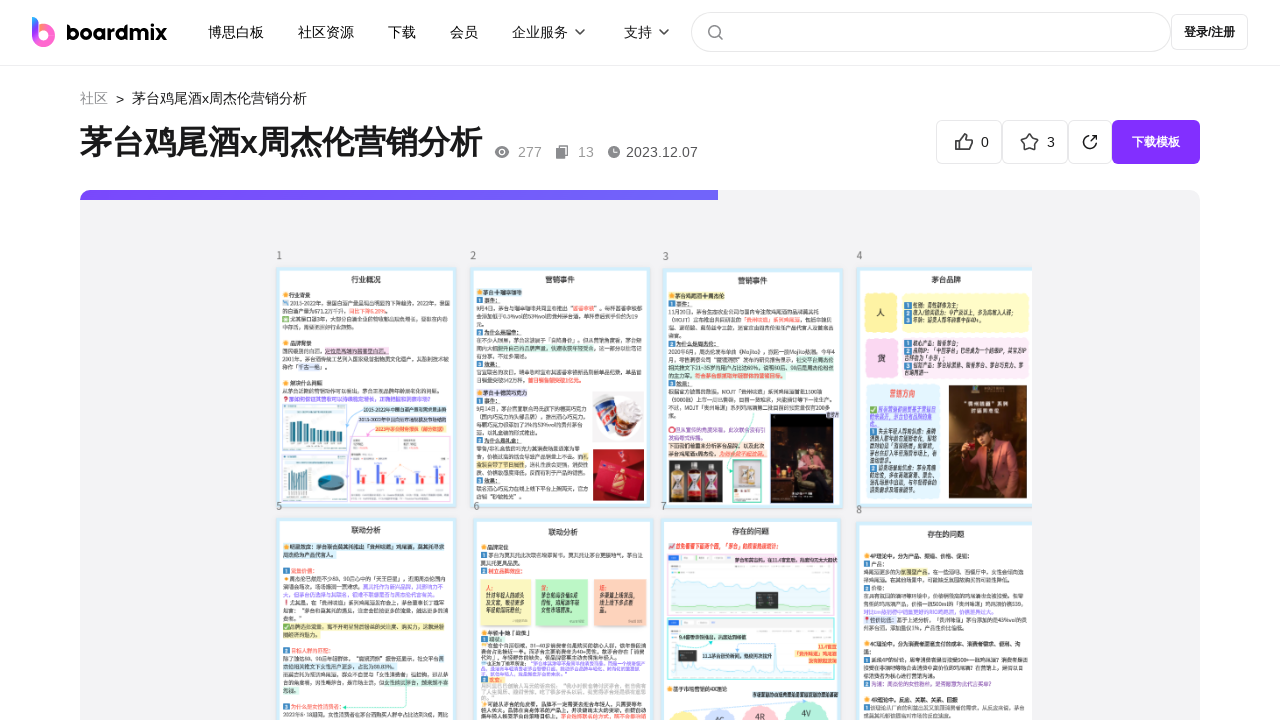

--- FILE ---
content_type: text/html; charset=utf-8
request_url: https://boardmix.cn/community/file/NV3IZSLpr1mjelLp-8-zFg
body_size: 10267
content:
<!DOCTYPE html>
<html lang="zh-CN">
	<head>
		<meta charset="UTF-8" />
		<link rel="icon" href="/community/favicon.ico?v2" />
		<meta name="viewport" content="width=device-width, initial-scale=1.0" />
		
					<title>茅台鸡尾酒x周杰伦营销分析 - 在线模板下载</title>
					<meta name="keywords" content="茅台鸡尾酒x周杰伦营销分析, 茅台品牌营销解析" />
					<meta name="description" content="2023年，谁是最大的跨界显眼包？茅台认第二，估计没人敢认第一。9月份茅台与瑞幸的“酱香拿铁”引爆全网，前几天，茅台又官宣推出一款“茅台鸡尾酒”，还请来周董周杰伦代言助阵。一直以来，白酒领域的口味都讲究“正宗地道”，“百年传承”。" />
					<meta property="og:image" content="https://boardmix-pub-prod.obs.cn-east-3.myhuaweicloud.com/cmt-cover-y/qwsF1bZC1xbzWXuOMccUjg==?v=1724140145"/>
					<link rel="canonical" href="https://boardmix.cn/community/file/NV3IZSLpr1mjelLp-8-zFg" />
				
		
		
		<script>
			var global = globalThis || window;
			global._SkmAppObj = {};
		</script>
		<script type="module" crossorigin src="/community/assets/index-eF6j8wNl.js"></script>
		<link rel="stylesheet" crossorigin href="/community/assets/style-Cqiz4dsG.css">
	</head>
	<body>
		<div id="app"><!--[--><template><header class="header" style="font-size:14px;" is-user-check="false" is-login="false"><nav class="header--container"><a class="header--brand" href="https://boardmix.cn/"><img src="/community/assets/brand-B2ZShA9h.svg" alt="logo"></a><div class="the-search--input header-search-small-screen" style="display:none;"><div class="the-search--input-button"><svg class="ed-svg-icon" style="width:32px;height:32px;color:;"><use href="#icon-search" fill=""></use></svg></div><input value="" type="text" placeholder="" class="the-search--input-input"><!----><div class="the-search--input-panel"><div style="" class="the-search--input-before"><!----><div class="the-search--input-before--row"><p class="the-search--input-before--title">社区热搜</p><div class="the-search--input-before--grid the-search--input-before-hot--grid"><!--[--><a href="https://boardmix.cn/community/search?keyword=2025" class="the-search--input-before--item">2025</a><a href="https://boardmix.cn/community/search?keyword=流程图" class="the-search--input-before--item">流程图</a><a href="https://boardmix.cn/community/search?keyword=产品经理" class="the-search--input-before--item">产品经理</a><a href="https://boardmix.cn/community/search?keyword=架构图" class="the-search--input-before--item">架构图</a><a href="https://boardmix.cn/community/search?keyword=项目管理" class="the-search--input-before--item">项目管理</a><!--]--></div></div></div><div style="display:none;overflow-y:auto;" class="the-search--input-association"><div style="width:100%;height:0px;margin-top:0px;"><!--[--><!--]--></div><!----></div></div></div><!----><!----><div class="header--content"><div class="header--first"><div class="header--item"><a class="header--item-link" href="https://boardmix.cn/ai-whiteboard/"> 博思白板 </a></div><div class="header--item"><a class="header--item-link" href="https://boardmix.cn/community/" target="_blank"> 社区资源 </a></div><div class="header--item"><a class="header--item-link" href="https://boardmix.cn/download/"> 下载 </a></div><div class="header--item"><a class="header--item-link" href="https://boardmix.cn/price/"> 会员 </a></div><div class="header--item header--products"><div class="ed-center"><span>企业服务</span><div class="header--products--arrow"><img class="dropdown--arrow" src="data:image/svg+xml,%3csvg%20id=&#39;header-dropdown--arrow&#39;%20width=&#39;20.000000&#39;%20height=&#39;20.000000&#39;%20viewBox=&#39;0%200%2020%2020&#39;%20fill=&#39;none&#39;%20xmlns=&#39;http://www.w3.org/2000/svg&#39;%20xmlns:xlink=&#39;http://www.w3.org/1999/xlink&#39;%3e%3cdefs/%3e%3cg%20opacity=&#39;0.700000&#39;%3e%3cpath%20id=&#39;矢量%20455%20(边框)&#39;%20d=&#39;M6.53033%2012.5518C6.23337%2012.8486%205.76666%2012.8486%205.4697%2012.5518C5.1727%2012.2549%205.1727%2011.7881%205.4697%2011.4912L9.4697%207.49121C9.64645%207.31445%209.82324%207.22559%2010%207.22559C10.1768%207.22559%2010.3536%207.31445%2010.5303%207.49121L14.5303%2011.4912C14.8273%2011.7881%2014.8273%2012.2549%2014.5303%2012.5518C14.2334%2012.8486%2013.7667%2012.8486%2013.4697%2012.5518L10%209.08203L6.53033%2012.5518Z&#39;%20fill-rule=&#39;evenodd&#39;%20fill=&#39;currentColor&#39;/%3e%3c/g%3e%3c/svg%3e" alt="下拉箭头"></div></div><div class="header--products--float-box"><div class="header--float-products header--float-text"><a href="https://boardmix.cn/privatedeploy/" target="_blank"><div class="header--product-item"><div class="header--product-item--content"><div class="header--product-item--sub-title"> 私有化部署 </div></div></div></a><a href="https://boardmix.cn/customer-cases/" target="_blank"><div class="header--product-item"><div class="header--product-item--content"><div class="header--product-item--sub-title"> 客户案例 </div></div></div></a></div></div></div><div class="header--item header--products"><div class="ed-center"><span>支持</span><div class="header--products--arrow"><img class="dropdown--arrow" src="data:image/svg+xml,%3csvg%20id=&#39;header-dropdown--arrow&#39;%20width=&#39;20.000000&#39;%20height=&#39;20.000000&#39;%20viewBox=&#39;0%200%2020%2020&#39;%20fill=&#39;none&#39;%20xmlns=&#39;http://www.w3.org/2000/svg&#39;%20xmlns:xlink=&#39;http://www.w3.org/1999/xlink&#39;%3e%3cdefs/%3e%3cg%20opacity=&#39;0.700000&#39;%3e%3cpath%20id=&#39;矢量%20455%20(边框)&#39;%20d=&#39;M6.53033%2012.5518C6.23337%2012.8486%205.76666%2012.8486%205.4697%2012.5518C5.1727%2012.2549%205.1727%2011.7881%205.4697%2011.4912L9.4697%207.49121C9.64645%207.31445%209.82324%207.22559%2010%207.22559C10.1768%207.22559%2010.3536%207.31445%2010.5303%207.49121L14.5303%2011.4912C14.8273%2011.7881%2014.8273%2012.2549%2014.5303%2012.5518C14.2334%2012.8486%2013.7667%2012.8486%2013.4697%2012.5518L10%209.08203L6.53033%2012.5518Z&#39;%20fill-rule=&#39;evenodd&#39;%20fill=&#39;currentColor&#39;/%3e%3c/g%3e%3c/svg%3e" alt="下拉箭头"></div></div><div class="header--products--float-box"><div class="header--float-products header--float-text"><a href="https://boardmix.cn/help/" target="_blank"><div class="header--product-item"><div class="header--product-item--content"><div class="header--product-item--sub-title"> 帮助中心 </div></div></div></a><a href="https://boardmix.cn/article/" target="_blank"><div class="header--product-item"><div class="header--product-item--content"><div class="header--product-item--sub-title"> 知识分享社区 </div></div></div></a></div></div></div></div><div class="the-search--input header-search-big-screen" style=""><div class="the-search--input-button"><svg class="ed-svg-icon" style="width:32px;height:32px;color:;"><use href="#icon-search" fill=""></use></svg></div><input value="" type="text" placeholder="" class="the-search--input-input"><!----><div class="the-search--input-panel"><div style="" class="the-search--input-before"><!----><div class="the-search--input-before--row"><p class="the-search--input-before--title">社区热搜</p><div class="the-search--input-before--grid the-search--input-before-hot--grid"><!--[--><a href="https://boardmix.cn/community/search?keyword=2025" class="the-search--input-before--item">2025</a><a href="https://boardmix.cn/community/search?keyword=流程图" class="the-search--input-before--item">流程图</a><a href="https://boardmix.cn/community/search?keyword=产品经理" class="the-search--input-before--item">产品经理</a><a href="https://boardmix.cn/community/search?keyword=架构图" class="the-search--input-before--item">架构图</a><a href="https://boardmix.cn/community/search?keyword=项目管理" class="the-search--input-before--item">项目管理</a><!--]--></div></div></div><div style="display:none;overflow-y:auto;" class="the-search--input-association"><div style="width:100%;height:0px;margin-top:0px;"><!--[--><!--]--></div><!----></div></div></div><!----></div></nav></header></template><div class="app--main"><!--[--><main class="the-file the-file--container"><nav class="the-ed--nav the-file--nav"><a href="https://boardmix.cn/community/" class="the-ed--nav-back">社区</a><!--[--><!--]--><span class="the-ed--nav-arrow">&gt;</span><span class="the-ed--nav-title">茅台鸡尾酒x周杰伦营销分析</span></nav><section class="the-file--header"><div class="the-file--header-top"><div class="the-file--header-top--lf"><h1 class="the-file--header-name">茅台鸡尾酒x周杰伦营销分析</h1><div class="the-file--header-view"><svg class="ed-svg-icon the-file--header-view--icon" style="width:16px;height:16px;color:;"><use href="#icon-file-view" fill=""></use></svg><span class="the-file--header-time--text the-file--header-time--number">277</span><svg class="ed-svg-icon the-file--header-view--icon" style="width:16px;height:16px;color:;"><use href="#icon-file-use" fill=""></use></svg><span class="the-file--header-time--text the-file--header-time--number">13</span><!--[--><svg class="ed-svg-icon the-file--header-view--icon" style="width:16px;height:16px;color:;"><use href="#icon-file-time" fill=""></use></svg><span class="the-file--header-time--text the-file--header-time-time">2023.12.07</span><!--]--></div></div><div class="the-file--header-operate"><!--[--><div content="点赞" class="the-file--header-action ed-btn-outline"><svg class="ed-svg-icon the-file--header-action--icon" style="width:28px;height:28px;color:;"><use href="#icon-praise" fill=""></use></svg><span class="the-file--header-count">0</span></div><div content="收藏" class="the-file--header-action ed-btn-outline"><svg class="ed-svg-icon the-file--header-action--icon" style="width:28px;height:28px;color:;"><use href="#icon-star" fill=""></use></svg><span class="the-file--header-count">3</span></div><div class="file-share ed-btn-outline"><svg class="ed-svg-icon" style="width:28px;height:28px;color:;"><use href="#icon-share" fill=""></use></svg><div class="file-share--panel js-fullscreen-prevent-event-capture" style="opacity:0;visibility:hidden;"><div class="file-share--panel-grid"><div class="file-share--panel-cover-wrap"><img class="file-share--panel-cover" src="https://boardmix-pub-prod.obs.cn-east-3.myhuaweicloud.com/cmt-cover-y/qwsF1bZC1xbzWXuOMccUjg==?v=1724140145" alt="茅台鸡尾酒x周杰伦营销分析" loading="lazy"></div><div><div class="file-share--panel-qr-wrap"><img class="file-share--panel-qr" alt="手机扫码浏览/分享" loading="lazy"></div><p>手机扫码浏览/分享</p></div></div><div class="file-share--panel-grid"><!--[--><div class="file-share--panel-btn"><img class="file-share--panel-btn-img" src="/community/images/share/wechat.png" alt="item.label" loading="lazy"> 微信</div><div class="file-share--panel-btn"><img class="file-share--panel-btn-img" src="/community/images/share/qq.png" alt="item.label" loading="lazy"> QQ</div><div class="file-share--panel-btn"><img class="file-share--panel-btn-img" src="/community/images/share/qq-space.png" alt="item.label" loading="lazy"> QQ空间</div><div class="file-share--panel-btn"><img class="file-share--panel-btn-img" src="/community/images/share/sina.png" alt="item.label" loading="lazy"> 新浪微博</div><div class="file-share--panel-btn"><img class="file-share--panel-btn-img" src="/community/images/share/baidu.png" alt="item.label" loading="lazy"> 百度贴吧</div><div class="file-share--panel-btn"><img class="file-share--panel-btn-img" src="/community/images/share/copy.png" alt="item.label" loading="lazy"> 复制链接</div><!--]--></div></div></div><!--]--><div class="the-file--header-action__primary ed-btn-primary"> 下载模板 </div></div></div></section><section class="the-file--preview-container"><div class="the-file--preview-loading"><div class="the-file--preview-loading--bar"></div><img class="ed-file-board--img-item the-file--preview-loading--img" src="https://boardmix-pub-prod.obs.cn-east-3.myhuaweicloud.com/cmt-cover-y/qwsF1bZC1xbzWXuOMccUjg==?v=1724140145" alt="茅台鸡尾酒x周杰伦营销分析" loading="lazy"></div><div id="fullscreen-root"><div id="skm-viewport" class="fic-viewport"><canvas id="skm-canvas" class="fic-viewport--canvas"></canvas><!----><!----></div></div></section><section class="the-file--footer js-fullscreen-prevent-event-capture"><div class="the-file--footer-left"><p class="the-file--description">2023年，谁是最大的跨界显眼包？茅台认第二，估计没人敢认第一。9月份茅台与瑞幸的“酱香拿铁”引爆全网，前几天，茅台又官宣推出一款“茅台鸡尾酒”，还请来周董周杰伦代言助阵。一直以来，白酒领域的口味都讲究“正宗地道”，“百年传承”。继携手瑞幸、德芙搞联名产品之后，上周推出了旗下的鸡尾酒新品，并宣布周杰伦为品牌代言人。对于资深的品酒爱好者来说，“正宗”的价值自然不可替代。茅台鸡尾酒x周杰伦营销分析，一起来看看吧！</p><div class="the-file--detail-tag"><h2 class="the-file--detail-title">标签</h2><!--[--><a class="the-file--detail-tag-item" href="https://boardmix.cn/community/search?keyword=%E5%93%81%E7%89%8C%E8%90%A5%E9%94%80">品牌营销</a><a class="the-file--detail-tag-item" href="https://boardmix.cn/community/search?keyword=%E5%B8%82%E5%9C%BA%E8%90%A5%E9%94%80">市场营销</a><a class="the-file--detail-tag-item" href="https://boardmix.cn/community/?pScene=501">市场营销</a><a class="the-file--detail-tag-item" href="https://boardmix.cn/community/?cScene=1878">市场分析</a><a class="the-file--detail-tag-item" href="https://boardmix.cn/community/?cScene=1879">新品上市</a><a class="the-file--detail-tag-item" href="https://boardmix.cn/community/search?keyword=%E7%99%BD%E9%85%92">白酒</a><!--]--></div><div class="the-file--detail-copyright"> 版权信息： <a rel="nofollow" href="https://creativecommons.org/licenses/by/4.0/deed.zh" target="_blank" class="the-file--detail-copyright"> 「知识共享 - 署名 4.0」 </a><span class="the-file--footer--report"><svg class="ed-svg-icon" style="width:16px;height:16px;color:;"><use href="#icon-report" fill=""></use></svg> 举报 </span></div></div><div class="the-file--footer-rt"><div class="ed-avatar"><div class="ed-avatar--container"><div class="ed-avatar--user" style="min-width:52px;width:52px;height:52px;margin:0px;transform:scale(1);line-height:52px;"><img class="ed-avatar--user__photo" src="https://bosyun-pub-prod.obs.cn-east-3.myhuaweicloud.com/avatar/_9bpOeMg-7foBSCvFO5d2w?id=R3fr2Chn2-X6C9Nauxc_nw" alt="用户头像" loading="lazy"><!----></div><div class="ed-avatar--user-name">小运营 驼驼</div><!----><img content="boardmix认证达人" src="/community/images/influencer/big-influencer.png" class="big-influencer" alt="boardmix 达人"><!----></div><div style="display:none;" class="ed-avatar--panel"><!----></div></div><p class="the-file--footer-rt-desc">id：小运营驼驼打卡了吗？</p><div class="the-file--footer-rt-btns"><div class="the-file--footer-rt-btn ed-btn-primary">关注</div><a href="https://boardmix.cn/community/profile/FbZoFYI3d8vGM7Z_" class="ed-btn-outline the-file--footer-rt-btn"> 前往TA的主页 </a></div></div></section><section style="" class="the-file--footer-related"><div class="the-file--footer-related--header"><h2 class="the-file--footer-related--header-text">猜你喜欢</h2><a class="the-file--footer-related--header-btn" href="https://boardmix.cn/community/"> 更多模板 </a></div><div class="the-file--footer-related--body"><!--[--><div class="ed-file file-page--files-item"><div class="ed-file--content"><div class="ed-file--img-box"><div class="ed-file--img"><div class="ed-file--img-text">boardmix</div><div class="ed-file--img-bg"><img class="ed-file-board--img-item ed-file--img-bg-item" src="https://boardmix-pub-prod.obs.cn-east-3.myhuaweicloud.com/cmt-cover-y/qG3QOAVUBoRh_flcJo8ECA==?v=1744083296" alt="英语四级阅读题型高分技巧" loading="lazy"></div></div><div class="ed-file--collect"><svg class="ed-svg-icon" style="width:32px;height:32px;color:;"><use href="#icon-file-star" fill=""></use></svg></div><div class="ed-file--btn ed-btn-primary">立即使用</div></div><div class="ed-file--text"><div class="ed-file--text-top"><a href="https://boardmix.cn/community/nUbp2nkS3wHQEtR08zBeWg/" class="ed-file--text-name-template ed-file--text-name-template-title" target="_blank" content>英语四级阅读题型高分技巧</a><!----></div><!----></div></div><!--[--><!--]--><!--[--><!--]--></div><div class="ed-file file-page--files-item"><div class="ed-file--content"><div class="ed-file--img-box"><div class="ed-file--img"><div class="ed-file--img-text">boardmix</div><div class="ed-file--img-bg"><img class="ed-file-board--img-item ed-file--img-bg-item" src="https://boardmix-pub-prod.obs.cn-east-3.myhuaweicloud.com/cmt-cover-y/xmIJyzMEPFO6LyqEqhc0ag==?v=1753348194" alt="论文技术路线图" loading="lazy"></div></div><div class="ed-file--collect"><svg class="ed-svg-icon" style="width:32px;height:32px;color:;"><use href="#icon-file-star" fill=""></use></svg></div><div class="ed-file--btn ed-btn-primary">立即使用</div></div><div class="ed-file--text"><div class="ed-file--text-top"><a href="https://boardmix.cn/community/iNZLOzkf4xRV1xwseflWiw/" class="ed-file--text-name-template ed-file--text-name-template-title" target="_blank" content>论文技术路线图</a><!----></div><!----></div></div><!--[--><!--]--><!--[--><!--]--></div><div class="ed-file file-page--files-item"><div class="ed-file--content"><div class="ed-file--img-box"><div class="ed-file--img"><div class="ed-file--img-text">boardmix</div><div class="ed-file--img-bg"><img class="ed-file-board--img-item ed-file--img-bg-item" src="https://boardmix-pub-prod.obs.cn-east-3.myhuaweicloud.com/cmt-cover-y/cx4rRpIo20EIb33i3Wlwmg==?v=1733971901" alt="项目管理流程图" loading="lazy"></div></div><div class="ed-file--collect"><svg class="ed-svg-icon" style="width:32px;height:32px;color:;"><use href="#icon-file-star" fill=""></use></svg></div><div class="ed-file--btn ed-btn-primary">立即使用</div></div><div class="ed-file--text"><div class="ed-file--text-top"><a href="https://boardmix.cn/community/EOybAQJA20bATw6YmI1VIg/" class="ed-file--text-name-template ed-file--text-name-template-title" target="_blank" content>项目管理流程图</a><!----></div><!----></div></div><!--[--><!--]--><!--[--><!--]--></div><div class="ed-file file-page--files-item"><div class="ed-file--content"><div class="ed-file--img-box"><div class="ed-file--img"><div class="ed-file--img-text">boardmix</div><div class="ed-file--img-bg"><img class="ed-file-board--img-item ed-file--img-bg-item" src="https://boardmix-pub-prod.obs.cn-east-3.myhuaweicloud.com/cmt-cover-y/oIurZ1jyui3_Eyu390fwKg==?v=1733972664" alt="客户订单管理流程图" loading="lazy"></div></div><div class="ed-file--collect"><svg class="ed-svg-icon" style="width:32px;height:32px;color:;"><use href="#icon-file-star" fill=""></use></svg></div><div class="ed-file--btn ed-btn-primary">立即使用</div></div><div class="ed-file--text"><div class="ed-file--text-top"><a href="https://boardmix.cn/community/0BQ_I5Cfm8JuOaBo9auZEg/" class="ed-file--text-name-template ed-file--text-name-template-title" target="_blank" content>客户订单管理流程图</a><!----></div><!----></div></div><!--[--><!--]--><!--[--><!--]--></div><!--]--></div></section></main><footer class="ed-footer ed-footer-new"><div class="footer-middle"><div class="company-introduction"><img src="https://boardmix-cms.oss-cn-hangzhou.aliyuncs.com/2024/bosyun-logo.svg" class="ed-logo" alt="boardmix logo" loading="lazy"><dl><dt> 解决方案 <img src="https://cms.boardmix.cn/images/new-home/footer-arrow-down.svg" style="height:20px;width:60px;" alt="箭头" class="mobile-show" loading="lazy"></dt><dd><a href="https://boardmix.cn/collaboration/" target="_blank" class="menu-track"> 团队协作提效 </a></dd><dd><a href="https://boardmix.cn/online-meeting/" target="_blank" class="menu-track"> 在线研讨会 </a></dd><dd><a href="https://boardmix.cn/brainstorming/" target="_blank" class="menu-track"> 头脑风暴 </a></dd><dd><a href="https://boardmix.cn/design-research/" target="_blank" class="menu-track"> 设计探索 </a></dd><dd><a href="https://boardmix.cn/agile-workflows/" target="_blank" class="menu-track"> 敏捷开发流程 </a></dd><dd><a href="https://boardmix.cn/inspiration-collection/" target="_blank" class="menu-track"> 灵感收集与知识梳理 </a></dd><dd><a href="https://boardmix.cn/online-notes/" target="_blank" class="menu-track"> 个人笔记 </a></dd></dl><dl><dt> 探索 <img src="https://cms.boardmix.cn/images/new-home/footer-arrow-down.svg" style="height:20px;width:60px;" alt="箭头" class="mobile-show" loading="lazy"></dt><dd><a href="https://boardmix.cn/community/" target="_blank" class="menu-track"> 模板社区 </a></dd><dd><a href="https://boardmix.cn/help/" target="_blank" class="menu-track"> 帮助中心 </a></dd><dd><a href="https://boardmix.cn/releases/" target="_blank" class="menu-track"> 最新功能 </a></dd><dd><a href="https://boardmix.cn/templates/" target="_blank"> 模板中心 </a></dd></dl><dl><dt> 关于我们 <img src="https://cms.boardmix.cn/images/new-home/footer-arrow-down.svg" style="height:20px;width:60px;" alt="箭头" class="mobile-show" loading="lazy"></dt><dd><a href="https://boardmix.cn/contract/" target="_blank" class="menu-track"> 关于我们 </a></dd></dl><dl><dt> 服务 <img src="https://cms.boardmix.cn/images/new-home/footer-arrow-down.svg" style="height:20px;width:60px;" alt="箭头" class="mobile-show" loading="lazy"></dt><dd><a href="https://boardmix.cn/download/" target="_blank"> 产品下载 </a></dd><dd><a href="https://boardmix.cn/privatedeploy/" target="_blank"> 私有化部署 </a></dd><dd><a href="https://boardmix.cn/private-policy/" target="_blank"> 隐私政策 </a></dd><dd><a href="https://boardmix.cn/term-services/" target="_blank"> 使用条款 </a></dd></dl><div class="mobile-hide dl-with-logo"><div class="d-flex logo-container"><div class="position-relative footer-logo"><div class="logo-hover-icon"><img class="weixin-logo img-fluid" src="https://cms.boardmix.cn/images/new-home/weixin-logo-v2.svg" alt="weixin logo" loading="lazy"></div><div class="code-img-container position-absolute"><img src="https://cms.boardmix.cn/images/wx-code.png" class="wx-code" alt="wx code" loading="lazy"></div></div><div class="position-relative footer-logo"><div class="logo-hover-icon"><img class="weibo-logo img-fluid" src="https://cms.boardmix.cn/images/new-home/weibo-logo-v2.svg" alt="weibo logo" loading="lazy"></div><div class="code-img-container position-absolute"><img src="https://cms.boardmix.cn/images/common/weibo-code.png" class="position-absolute wb-code" alt="weibo" loading="lazy"></div></div></div></div></div></div><div class="footer-logo-image mobile-hide"><img src="https://cms.boardmix.cn/images/new-home/bm-footer-logo.png" alt="boardmix logo" loading="lazy"></div><div class="footer-logo-image-mobile mobile-show"><img class="mobile-img-left" src="https://cms.boardmix.cn/images/new-home/bm-footer-logo.png" alt="boardmix logo" loading="lazy"></div><div class="footer-logo-image-mobile mobile-show" style="margin-top:24px;"><img class="mobile-img-right" src="https://cms.boardmix.cn/images/new-home/bm-footer-logo-color.png" alt="boardmix logo" loading="lazy"></div><div class="logo-container-mobile mobile-show"><div class="position-relative footer-logo"><div class="logo-hover-icon"><img class="weixin-logo img-fluid" src="https://cms.boardmix.cn/images/new-home/weixin-logo-v2.svg" alt="weixin logo" loading="lazy"></div><div class="code-img-container position-absolute"><img src="https://cms.boardmix.cn/images/wx-code.png" class="wx-code" alt="wx code" loading="lazy"></div></div><div class="position-relative footer-logo"><div class="logo-hover-icon"><img class="weibo-logo img-fluid" src="https://cms.boardmix.cn/images/new-home/weibo-logo-v2.svg" alt="weibo logo" loading="lazy"></div><div class="code-img-container position-absolute"><img src="https://cms.boardmix.cn/images/common/weibo-code.png" class="position-absolute wb-code" alt="weibo" loading="lazy"></div></div></div><div class="footer-copyright"><div class="footer-copyright-left"><span>博思云创版权所有2023</span><span> | </span><br class="mobile-show"><a href="http://www.beian.gov.cn/portal/registerSystemInfo?recordcode=44030502008643"> 粤公网安备44030502008643 </a><span> | </span><a href="https://beian.miit.gov.cn/#/Integrated/index"> 粤ICP备2021147974号-2 </a></div><div class="footer-logo-image footer-copyright-logo-image"><img src="https://cms.boardmix.cn/images/new-home/bm-footer-logo-color.png" alt="boardmix logo" loading="lazy"></div></div></footer><template><!----></template><!--]--></div><div style="display:none;" class="ed-dialog--wrapper"><div class="ed-dialog--mask"></div><!----></div><div style="display:none;" class="ed-dialog--wrapper"><div class="ed-dialog--mask"></div><!----></div><div style="display:none;" class="ed-dialog--wrapper" cancel-text="知道了"><div class="ed-dialog--mask"></div><!----></div><div style="display:none;" class="ed-dialog--wrapper"><div class="ed-dialog--mask"></div><!----></div><div style="display:none;" class="ed-dialog--wrapper js-fullscreen-prevent-event-capture"><div class="ed-dialog--mask"></div><!----></div><!----><!----><div style="display:none;" class="ed-dialog--wrapper"><div class="ed-dialog--mask"></div><!----></div><div style="display:none;" class="ed-dialog--wrapper js-fullscreen-prevent-event-capture"><div class="ed-dialog--mask"></div><!----></div><div style="display:none;" class="ed-dialog--wrapper"><div class="ed-dialog--mask"></div><!----></div><!----><div style="display:none;" class="ed-dialog--wrapper"><div class="ed-dialog--mask"></div><!----></div><!--]--></div>
		<div id="edSelectContent"></div>
		
					<script>
						window.__APP_CONFIG__={"VITE_API_BASE":"https:\u002F\u002Fapi.boardmix.cn\u002Fapi","VITE_DOMAIN_BASE":"https:\u002F\u002Fboardmix.cn","IS_DEV":false,"DEPLOY_TYPE":"www"};
						window.__PINIA_STATE__={"config":{"apiBase":"https:\u002F\u002Fapi.boardmix.cn\u002Fapi","domainBase":"https:\u002F\u002Fboardmix.cn"},"user":{"isChecked":false,"user":{"user_id":null,"nick_name":"","email":"","mobile":"","avatar_url":"","refresh_token":"","identification":"","e_id":1},"role":0,"isInitMySpace":false,"mySpaceTeamId":-1,"mySpaceProjectId":-1,"isFirstLogin":false,"profileMap":{}},"data":{"initialized":false,"currentFileKey":"","roleList":[],"senceList":[],"industryList":[],"tableList":[],"topicList":[],"tagIdMap":{},"topicIdMap":{},"selectedFolderId":0,"folders":[],"folderMap":{},"isInitPublish":false,"hotSearchList":["2025","流程图","产品经理","架构图","项目管理","知识地图","旅游攻略"],"relatedFileMap":{"NV3IZSLpr1mjelLp-8-zFg":[{"file_key":"nUbp2nkS3wHQEtR08zBeWg","name":"英语四级阅读题型高分技巧","description":"四级阅读题型高分技巧主要包括对不同题型的理解和解答策略。四级阅读题型通常包括细节理解、主旨大意、词汇理解、推断判断等。四级阅读考试是英语四级考试的重要组成部分，考生可以通过掌握一些高分技巧来提升阅读分数。这些技巧的作用在于帮助考生更加高效地解答四级阅读题，提高答题的准确性和速度，从而在有限的考试时间内获得更好的分数。同时，这些技巧也培养了考生在实际语言应用中提高阅读理解能力的方法。","object_point":"JLhrddThZyb5FW7gqNnYnA==","thumb_guid":"","avatar_key":"qG3QOAVUBoRh_flcJo8ECA==","preview_key":"teC4L-jzMpiar18VsJrqdg==","from":1,"ext":"{\"title\":\"大学英语四级阅读必须掌握的高分答题技巧\",\"keywords\":\"大学英语四级阅读技巧, 大学英语四级阅读理解, 英语四级阅读题型做题技巧\",\"description\":\"四级阅读题型高分技巧主要包括对不同题型的理解和解答策略。四级阅读题型通常包括细节理解、主旨大意、词汇理解、推断判断等。四级阅读考试是英语四级考试的重要组成部分，考生可以通过掌握一些高分技巧来提升阅读分数。\"}","fee_type":1,"unit_price":0,"priority":0,"created_at":"2023-04-12 19:32:51","updated_at":"2025-04-08 11:34:56","pub_time":"2023-04-12 19:32:51","praise_num":20,"collect_num":121,"view_num":8767,"copy_num":13113,"avatar_url":"https:\u002F\u002Fboardmix-pub-prod.obs.cn-east-3.myhuaweicloud.com\u002Fcmt-cover-y\u002FqG3QOAVUBoRh_flcJo8ECA==?v=1744083296","preview_url":"https:\u002F\u002Fboardmix-pub-prod.obs.cn-east-3.myhuaweicloud.com\u002Fcmt-preview-y\u002FteC4L-jzMpiar18VsJrqdg==?v=1744083296","tag_list":[{"id":242,"name":"学习\u002F考试","desc":"","parent_id":0,"icon_url":"https:\u002F\u002Fboardmix-pub-prod.obs.cn-east-3.myhuaweicloud.com\u002Fcmt-tag-icon\u002FlZ_mGOOfUquRb6yDvjV4Qg?v=1753668689","ttype":1,"sequence":49,"ext":{"multilingual":{"zh-CN":"学习\u002F考试"}},"client_id":""},{"id":569,"name":"英语四级","desc":"","parent_id":0,"icon_url":"","ttype":2,"sequence":0,"client_id":""},{"id":1836,"name":"学生","desc":"","parent_id":0,"icon_url":"https:\u002F\u002Fboardmix-pub-prod.obs.cn-east-3.myhuaweicloud.com\u002Fcmt-tag-icon\u002FLLPK89BKGY4HLzpdhhznvg?v=1712545970","ttype":3,"sequence":1,"ext":{"multilingual":{"zh-CN":"学生"}},"client_id":""},{"id":1846,"name":"教育培训","desc":"","parent_id":0,"icon_url":"","ttype":4,"sequence":10,"client_id":""},{"id":1856,"name":"思维导图","desc":"","parent_id":0,"icon_url":"","ttype":5,"sequence":1,"client_id":""},{"id":1898,"name":"英语等级考试","desc":"","parent_id":242,"icon_url":"","ttype":1,"sequence":52,"ext":{"multilingual":{"zh-CN":"英语等级考试"}},"client_id":""},{"id":2083,"name":"高分技巧","desc":"","parent_id":0,"icon_url":"","ttype":2,"sequence":0,"client_id":""}],"profile_list":[{"profile_key":"r0xEh5SGaqzC7fglrV8p-w","name":"NwPH03-ghC344tZ9","introduce":"咕咕咕，小王是知识的搬运工！~","sex":0,"owner":{"user_id":25651619,"account_id":25653655,"nick_name":"小王咕咕","avatar_url":"","e_id":1},"team_id":0,"member":2,"influencer":0,"profession":0,"official":1}],"is_hot":false,"isPaid":false},{"file_key":"iNZLOzkf4xRV1xwseflWiw","name":"论文技术路线图","description":"论文技术路线图是指在科研论文中，对于研究工作的技术方案和实施步骤进行图示化展示的内容。它通常包括研究目标、研究方法、实验设计、数据分析等方面的内容，用于清晰地呈现研究工作的整体框架和执行计划。技术路线图展示了研究所采用的方法和实施步骤，有助于读者了解研究的技术手段和操作过程。可以帮助读者理解研究的整体方向和目标，指导他们对论文内容的理解和把握。模板是关于国内外数字化转型研究现状的论文技术路线图，非常有用~","object_point":"vtiB5G46QGIgH5a4QNg3Jg==","thumb_guid":"","avatar_key":"xmIJyzMEPFO6LyqEqhc0ag==","preview_key":"hjumWCqyCWsfg-v5YGtyEQ==","from":1,"ext":"{\"title\":\"论文技术路线图怎么画？论文技术路线图模板一键套用\",\"keywords\":\"论文技术路线图, 论文技术路线图怎么画, 论文技术路线图模板, 毕业论文技术路线图\",\"description\":\"技术路线图展示了研究所采用的方法和实施步骤，有助于读者了解研究的技术手段和操作过程。可以帮助读者理解研究的整体方向和目标，指导他们对论文内容的理解和把握。模板是关于国内外数字化转型研究现状的论文技术路线图，非常有用~\"}","fee_type":1,"unit_price":0,"priority":0,"created_at":"2024-04-07 17:42:17","updated_at":"2025-07-24 17:09:54","pub_time":"2024-04-07 17:42:17","praise_num":33,"collect_num":362,"view_num":8257,"copy_num":11827,"avatar_url":"https:\u002F\u002Fboardmix-pub-prod.obs.cn-east-3.myhuaweicloud.com\u002Fcmt-cover-y\u002FxmIJyzMEPFO6LyqEqhc0ag==?v=1753348194","preview_url":"https:\u002F\u002Fboardmix-pub-prod.obs.cn-east-3.myhuaweicloud.com\u002Fcmt-preview-y\u002FhjumWCqyCWsfg-v5YGtyEQ==?v=1753348194","tag_list":[{"id":242,"name":"学习\u002F考试","desc":"","parent_id":0,"icon_url":"https:\u002F\u002Fboardmix-pub-prod.obs.cn-east-3.myhuaweicloud.com\u002Fcmt-tag-icon\u002FlZ_mGOOfUquRb6yDvjV4Qg?v=1753668689","ttype":1,"sequence":49,"ext":{"multilingual":{"zh-CN":"学习\u002F考试"}},"client_id":""},{"id":1478,"name":"技术路线图","desc":"","parent_id":0,"icon_url":"","ttype":2,"sequence":0,"client_id":""},{"id":1836,"name":"学生","desc":"","parent_id":0,"icon_url":"https:\u002F\u002Fboardmix-pub-prod.obs.cn-east-3.myhuaweicloud.com\u002Fcmt-tag-icon\u002FLLPK89BKGY4HLzpdhhznvg?v=1712545970","ttype":3,"sequence":1,"ext":{"multilingual":{"zh-CN":"学生"}},"client_id":""},{"id":2090,"name":"论文","desc":"","parent_id":0,"icon_url":"","ttype":2,"sequence":0,"client_id":""},{"id":11628,"name":"科研制图","desc":"","parent_id":0,"icon_url":"","ttype":5,"sequence":4,"ext":{"multilingual":{"zh-CN":"科研制图"}},"client_id":""}],"profile_list":[{"profile_key":"EAbIkg3ULSpxJyT_maz0aw","name":"XSkbCzAtogsXBtXg","introduce":"","sex":0,"owner":{"user_id":26028645,"account_id":26031733,"nick_name":"微信用户222315","avatar_url":"","e_id":1},"team_id":0,"member":0,"influencer":0,"profession":0,"official":0}],"is_hot":false,"isPaid":false},{"file_key":"EOybAQJA20bATw6YmI1VIg","name":"项目管理流程图","description":"项目管理流程是怎样的？在项目管理过程中，启动阶段是开始一个新项目的过程。分享一份超全的项目管理流程图，将这些项目管理流程可视化，用于展示项目管理过程中的关键步骤、活动和决策。这种图表通常使用流程图、甘特图、网络图等形式，以清晰、直观的方式呈现项目的执行流程。项目管理流程图有助于团队成员、利益相关者和项目经理了解项目的整体结构，规划活动顺序，并促使沟通和协作。 通过流程图，团队可以更容易地识别潜在的问题和瓶颈，及时采取措施解决。","object_point":"B3ZL4fBFKgCm-W6EZQUC0w==","thumb_guid":"","avatar_key":"cx4rRpIo20EIb33i3Wlwmg==","preview_key":"wO2Xfpy3ot6lcsLob86jIA==","from":1,"ext":"{\"title\":\"项目工程管理流程图模板\",\"keywords\":\"项目管理, 信息系统项目管理师, 项目管理流程\",\"description\":\"项目管理流程是怎样的？在项目管理过程中，启动阶段是开始一个新项目的过程。分享一份超全的项目管理流程图，将这些项目管理流程可视化，用于展示项目管理过程中的关键步骤、活动和决策。\"}","fee_type":2,"unit_price":0,"priority":0,"created_at":"2022-06-30 13:23:41","updated_at":"2024-12-12 10:51:41","pub_time":"2023-07-05 13:47:18","praise_num":58,"collect_num":423,"view_num":35141,"copy_num":11686,"avatar_url":"https:\u002F\u002Fboardmix-pub-prod.obs.cn-east-3.myhuaweicloud.com\u002Fcmt-cover-y\u002Fcx4rRpIo20EIb33i3Wlwmg==?v=1733971901","preview_url":"https:\u002F\u002Fboardmix-pub-prod.obs.cn-east-3.myhuaweicloud.com\u002Fcmt-preview-y\u002FwO2Xfpy3ot6lcsLob86jIA==?v=1733971901","tag_list":[{"id":239,"name":"项目管理","desc":"","parent_id":0,"icon_url":"https:\u002F\u002Fboardmix-pub-prod.obs.cn-east-3.myhuaweicloud.com\u002Fcmt-tag-icon\u002Fm-HKvCANO9K2lr9ikb1LnA?v=1753668689","ttype":1,"sequence":23,"client_id":""},{"id":1830,"name":"项目经理","desc":"","parent_id":0,"icon_url":"https:\u002F\u002Fboardmix-pub-prod.obs.cn-east-3.myhuaweicloud.com\u002Fcmt-tag-icon\u002FtTEfxGVWckL-1AFaLVWSCg?v=1712545970","ttype":3,"sequence":5,"ext":{"multilingual":{"zh-CN":"项目经理"}},"client_id":""},{"id":1850,"name":"流程图","desc":"","parent_id":0,"icon_url":"","ttype":5,"sequence":2,"client_id":""},{"id":1866,"name":"项目计划","desc":"","parent_id":239,"icon_url":"","ttype":1,"sequence":24,"client_id":""},{"id":1867,"name":"进度管理","desc":"","parent_id":239,"icon_url":"","ttype":1,"sequence":25,"client_id":""},{"id":2133,"name":"项目流程","desc":"","parent_id":0,"icon_url":"","ttype":2,"sequence":0,"client_id":""}],"profile_list":[{"profile_key":"DFBJUw8al-hi1iFmpJrikw","name":"EJvgMEELN3Ii_WEU","introduce":"","sex":0,"owner":{"user_id":24939360,"account_id":24939360,"nick_name":"哈皮博士","avatar_url":"","e_id":1},"team_id":0,"member":2,"influencer":0,"profession":0,"official":0}],"special_topic_id_list":[16],"is_hot":false,"isPaid":false},{"file_key":"0BQ_I5Cfm8JuOaBo9auZEg","name":"客户订单管理流程图","description":"客户订单管理流程图是指将客户订单的生命周期视觉化呈现出来的图表，包括订单的接受、处理、跟进、交付等环节。这种图表有助于团队成员和利益相关者清晰了解订单处理的各个步骤，确保订单能够按照既定流程高效地进行。流程图有助于企业了解整个订单处理流程，优化流程、提高效率，提升客户体验，确保订单能够顺利地完成。客户订单管理流程图能够为规范订单\u002F合同管理，使订单\u002F合同执行有序进行提供新的思路，快来使用模板吧！","object_point":"kAKuiHXhzP7hLsdDIiwYUA==","thumb_guid":"","avatar_key":"oIurZ1jyui3_Eyu390fwKg==","preview_key":"E8SY0bVXipHh4tFoev2Vxg==","from":1,"ext":"{\"title\":\"客户订单管理系统流程图\",\"keywords\":\"客户订单管理系统, 客户订单管理流程\",\"description\":\"客户订单管理流程图是指将客户订单的生命周期视觉化呈现出来的图表，包括订单的接受、处理、跟进、交付等环节。这种图表有助于团队成员和利益相关者清晰了解订单处理的各个步骤，确保订单能够按照既定流程高效地进行。\"}","fee_type":2,"unit_price":0,"priority":0,"created_at":"2022-10-27 21:10:39","updated_at":"2024-12-12 11:04:24","pub_time":"2023-04-07 09:40:56","praise_num":5,"collect_num":104,"view_num":6366,"copy_num":11310,"avatar_url":"https:\u002F\u002Fboardmix-pub-prod.obs.cn-east-3.myhuaweicloud.com\u002Fcmt-cover-y\u002FoIurZ1jyui3_Eyu390fwKg==?v=1733972664","preview_url":"https:\u002F\u002Fboardmix-pub-prod.obs.cn-east-3.myhuaweicloud.com\u002Fcmt-preview-y\u002FE8SY0bVXipHh4tFoev2Vxg==?v=1733972664","tag_list":[{"id":241,"name":"企业管理","desc":"","parent_id":0,"icon_url":"https:\u002F\u002Fboardmix-pub-prod.obs.cn-east-3.myhuaweicloud.com\u002Fcmt-tag-icon\u002Fwizd6IMXus8JjNrhKuk6Qw?v=1753668688","ttype":1,"sequence":1,"client_id":""},{"id":429,"name":"订单管理","desc":"","parent_id":0,"icon_url":"","ttype":2,"sequence":0,"client_id":""},{"id":431,"name":"产品流程","desc":"","parent_id":0,"icon_url":"","ttype":2,"sequence":0,"client_id":""},{"id":1820,"name":"管理体系","desc":"","parent_id":241,"icon_url":"","ttype":1,"sequence":3,"client_id":""},{"id":1840,"name":"电子商务","desc":"","parent_id":0,"icon_url":"","ttype":4,"sequence":4,"client_id":""},{"id":1847,"name":"新零售","desc":"","parent_id":0,"icon_url":"","ttype":4,"sequence":11,"client_id":""},{"id":1850,"name":"流程图","desc":"","parent_id":0,"icon_url":"","ttype":5,"sequence":2,"client_id":""},{"id":5417,"name":"订单流转","desc":"","parent_id":0,"icon_url":"","ttype":2,"sequence":0,"ext":{},"client_id":""}],"profile_list":[{"profile_key":"r0xEh5SGaqzC7fglrV8p-w","name":"NwPH03-ghC344tZ9","introduce":"咕咕咕，小王是知识的搬运工！~","sex":0,"owner":{"user_id":25651619,"account_id":25653655,"nick_name":"小王咕咕","avatar_url":"","e_id":1},"team_id":0,"member":2,"influencer":0,"profession":0,"official":1}],"is_hot":false,"isPaid":false}]},"fileInfo":{"file_key":"NV3IZSLpr1mjelLp-8-zFg","name":"茅台鸡尾酒x周杰伦营销分析","description":"2023年，谁是最大的跨界显眼包？茅台认第二，估计没人敢认第一。9月份茅台与瑞幸的“酱香拿铁”引爆全网，前几天，茅台又官宣推出一款“茅台鸡尾酒”，还请来周董周杰伦代言助阵。一直以来，白酒领域的口味都讲究“正宗地道”，“百年传承”。继携手瑞幸、德芙搞联名产品之后，上周推出了旗下的鸡尾酒新品，并宣布周杰伦为品牌代言人。对于资深的品酒爱好者来说，“正宗”的价值自然不可替代。茅台鸡尾酒x周杰伦营销分析，一起来看看吧！","object_point":"KmzkXigJf5tvYcAlLeB-fw==","thumb_guid":"","avatar_key":"qwsF1bZC1xbzWXuOMccUjg==","preview_key":"hUu2mIzSfwQtQTM995h3Rg==","from":1,"ext":"{\"keywords\":\"茅台鸡尾酒x周杰伦营销分析, 茅台品牌营销解析\",\"description\":\"2023年，谁是最大的跨界显眼包？茅台认第二，估计没人敢认第一。9月份茅台与瑞幸的“酱香拿铁”引爆全网，前几天，茅台又官宣推出一款“茅台鸡尾酒”，还请来周董周杰伦代言助阵。一直以来，白酒领域的口味都讲究“正宗地道”，“百年传承”。\"}","fee_type":1,"unit_price":0,"priority":0,"created_at":"2023-12-07 21:58:24","updated_at":"2024-08-20 15:49:05","pub_time":"2023-12-07 21:58:24","praise_num":0,"collect_num":3,"view_num":277,"copy_num":13,"avatar_url":"https:\u002F\u002Fboardmix-pub-prod.obs.cn-east-3.myhuaweicloud.com\u002Fcmt-cover-y\u002FqwsF1bZC1xbzWXuOMccUjg==?v=1724140145","preview_url":"https:\u002F\u002Fboardmix-pub-prod.obs.cn-east-3.myhuaweicloud.com\u002Fcmt-preview-y\u002FhUu2mIzSfwQtQTM995h3Rg==?v=1724140145","tag_list":[{"id":252,"name":"品牌营销","desc":"","parent_id":0,"icon_url":"","ttype":2,"sequence":0,"client_id":""},{"id":350,"name":"市场营销","desc":"","parent_id":0,"icon_url":"","ttype":2,"sequence":0,"client_id":""},{"id":501,"name":"市场营销","desc":"","parent_id":0,"icon_url":"https:\u002F\u002Fboardmix-pub-prod.obs.cn-east-3.myhuaweicloud.com\u002Fcmt-tag-icon\u002FQWv3CXGubA4zPJSdK85KFQ?v=1753668689","ttype":1,"sequence":34,"client_id":""},{"id":1834,"name":"市场运营","desc":"","parent_id":0,"icon_url":"https:\u002F\u002Fboardmix-pub-prod.obs.cn-east-3.myhuaweicloud.com\u002Fcmt-tag-icon\u002F0A8s1KaGfjFBI0E7MO9xLg?v=1712545970","ttype":3,"sequence":9,"ext":{"multilingual":{"zh-CN":"市场运营"}},"client_id":""},{"id":1847,"name":"新零售","desc":"","parent_id":0,"icon_url":"","ttype":4,"sequence":11,"client_id":""},{"id":1878,"name":"市场分析","desc":"","parent_id":501,"icon_url":"","ttype":1,"sequence":35,"client_id":""},{"id":1879,"name":"新品上市","desc":"","parent_id":501,"icon_url":"","ttype":1,"sequence":36,"client_id":""},{"id":4934,"name":"白酒","desc":"","parent_id":0,"icon_url":"","ttype":2,"sequence":0,"ext":{},"client_id":""}],"profile_list":[{"profile_key":"XFuItQCh5-qYNOIreTBfAA","name":"FbZoFYI3d8vGM7Z_","introduce":"id：小运营驼驼打卡了吗？","sex":2,"owner":{"user_id":26450151,"account_id":26453569,"nick_name":"小运营 驼驼","avatar_url":"https:\u002F\u002Fbosyun-pub-prod.obs.cn-east-3.myhuaweicloud.com\u002Favatar\u002F_9bpOeMg-7foBSCvFO5d2w?id=R3fr2Chn2-X6C9Nauxc_nw","e_id":1},"team_id":0,"member":0,"influencer":1,"profession":0,"official":0}],"is_hot":false,"isPaid":false}},"meta":{"title":"茅台鸡尾酒x周杰伦营销分析 - 在线模板下载","description":"2023年，谁是最大的跨界显眼包？茅台认第二，估计没人敢认第一。9月份茅台与瑞幸的“酱香拿铁”引爆全网，前几天，茅台又官宣推出一款“茅台鸡尾酒”，还请来周董周杰伦代言助阵。一直以来，白酒领域的口味都讲究“正宗地道”，“百年传承”。","keywords":"茅台鸡尾酒x周杰伦营销分析, 茅台品牌营销解析","image":"https:\u002F\u002Fboardmix-pub-prod.obs.cn-east-3.myhuaweicloud.com\u002Fcmt-cover-y\u002FqwsF1bZC1xbzWXuOMccUjg==?v=1724140145","href":"https:\u002F\u002Fboardmix.cn\u002Fcommunity\u002Ffile\u002FNV3IZSLpr1mjelLp-8-zFg"},"goods":{"show":false,"goodsLink":""},"modal":{"modalType":""},"wechat":{"isWxOpenWeappShown":false,"currentUrl":""}}
					</script>
				
		
	<script>
		var _htm = _htm || [];
		(function () {
			var hm = document.createElement("script");
			hm.src =
				"https://hm.baidu.com/hm.js?eddee58bd71af2b1030def6b8e8c7bb2";
			var s = document.getElementsByTagName("script")[0];
			s.parentNode.insertBefore(hm, s);
		})();
	</script>
	<script>
		// 百度推送
		(function () {
			var bp = document.createElement("script");
			var curProtocol = window.location.protocol.split(":")[0];
			if (curProtocol === "https") {
				bp.src = "https://zz.bdstatic.com/linksubmit/push.js";
			} else {
				bp.src = "http://push.zhanzhang.baidu.com/push.js";
			}
			var s = document.getElementsByTagName("script")[0];
			s.parentNode.insertBefore(bp, s);
		})();
	</script>
	<script src="vendor/jweixin-1.6.0.js"></script>
	<script>
		function ready() {
			let isWxMiniprogram = !!(
				window.__wxjs_environment === "miniprogram"
			);
			if (isWxMiniprogram) {
				const wxSript = document.createElement("script");
				wxSript.charset = "UTF-8";
				wxSript.src = "vendor/wx.webview.js";
				document.body.appendChild(wxSript);
			}
		}

		if (!window.WeixinJSBridge || !WeixinJSBridge.invoke) {
			document.addEventListener("WeixinJSBridgeReady", ready, false);
		} else {
			ready();
		}
	</script>

	</body>
</html>


--- FILE ---
content_type: text/html; charset=utf-8
request_url: https://boardmix.cn/community/file/vendor/jweixin-1.6.0.js
body_size: 3401
content:
<!DOCTYPE html>
<html lang="zh-CN">
	<head>
		<meta charset="UTF-8" />
		<link rel="icon" href="/community/favicon.ico?v2" />
		<meta name="viewport" content="width=device-width, initial-scale=1.0" />
		
					<title>boardmix在线模板社区-海量模板免费下载使用</title>
					<meta name="keywords" content="在线模板社区, 海量模板下载, 思维导图模板下载, 流程图模板下载, 架构图模板下载" />
					<meta name="description" content="boardmix社区资源是面向内容创作者的平台，支持AI生成内容和思维导图，旨在为用户提供一个知识分享和探索的空间。主要内容包括企业管理、设计探索、咨询服务、企业培训、项目管理、产品开发、在线教育、个人笔记等专业方法论内容模板，用户一键即可调取在线使用，通过链接与他人在线协同。" />
					<meta property="og:image" content=""/>
					<link rel="canonical" href="https://boardmix.cn/community" />
				
		
		
		<script>
			var global = globalThis || window;
			global._SkmAppObj = {};
		</script>
		<script type="module" crossorigin src="/community/assets/index-eF6j8wNl.js"></script>
		<link rel="stylesheet" crossorigin href="/community/assets/style-Cqiz4dsG.css">
	</head>
	<body>
		<div id="app"><!--[--><template><header class="header" style="font-size:14px;" is-user-check="false" is-login="false"><nav class="header--container"><a class="header--brand" href="https://boardmix.cn/"><img src="/community/assets/brand-B2ZShA9h.svg" alt="logo"></a><div class="the-search--input header-search-small-screen" style="display:none;"><div class="the-search--input-button"><svg class="ed-svg-icon" style="width:32px;height:32px;color:;"><use href="#icon-search" fill=""></use></svg></div><input value="" type="text" placeholder="" class="the-search--input-input"><!----><div class="the-search--input-panel"><div style="" class="the-search--input-before"><!----><div class="the-search--input-before--row"><p class="the-search--input-before--title">社区热搜</p><div class="the-search--input-before--grid the-search--input-before-hot--grid"><!--[--><a href="https://boardmix.cn/community/search?keyword=2025" class="the-search--input-before--item">2025</a><a href="https://boardmix.cn/community/search?keyword=流程图" class="the-search--input-before--item">流程图</a><a href="https://boardmix.cn/community/search?keyword=产品经理" class="the-search--input-before--item">产品经理</a><a href="https://boardmix.cn/community/search?keyword=架构图" class="the-search--input-before--item">架构图</a><a href="https://boardmix.cn/community/search?keyword=项目管理" class="the-search--input-before--item">项目管理</a><!--]--></div></div></div><div style="display:none;overflow-y:auto;" class="the-search--input-association"><div style="width:100%;height:0px;margin-top:0px;"><!--[--><!--]--></div><!----></div></div></div><!----><!----><div class="header--content"><div class="header--first"><div class="header--item"><a class="header--item-link" href="https://boardmix.cn/ai-whiteboard/"> 博思白板 </a></div><div class="header--item"><a class="header--item-link" href="https://boardmix.cn/community/" target="_blank"> 社区资源 </a></div><div class="header--item"><a class="header--item-link" href="https://boardmix.cn/download/"> 下载 </a></div><div class="header--item"><a class="header--item-link" href="https://boardmix.cn/price/"> 会员 </a></div><div class="header--item header--products"><div class="ed-center"><span>企业服务</span><div class="header--products--arrow"><img class="dropdown--arrow" src="data:image/svg+xml,%3csvg%20id=&#39;header-dropdown--arrow&#39;%20width=&#39;20.000000&#39;%20height=&#39;20.000000&#39;%20viewBox=&#39;0%200%2020%2020&#39;%20fill=&#39;none&#39;%20xmlns=&#39;http://www.w3.org/2000/svg&#39;%20xmlns:xlink=&#39;http://www.w3.org/1999/xlink&#39;%3e%3cdefs/%3e%3cg%20opacity=&#39;0.700000&#39;%3e%3cpath%20id=&#39;矢量%20455%20(边框)&#39;%20d=&#39;M6.53033%2012.5518C6.23337%2012.8486%205.76666%2012.8486%205.4697%2012.5518C5.1727%2012.2549%205.1727%2011.7881%205.4697%2011.4912L9.4697%207.49121C9.64645%207.31445%209.82324%207.22559%2010%207.22559C10.1768%207.22559%2010.3536%207.31445%2010.5303%207.49121L14.5303%2011.4912C14.8273%2011.7881%2014.8273%2012.2549%2014.5303%2012.5518C14.2334%2012.8486%2013.7667%2012.8486%2013.4697%2012.5518L10%209.08203L6.53033%2012.5518Z&#39;%20fill-rule=&#39;evenodd&#39;%20fill=&#39;currentColor&#39;/%3e%3c/g%3e%3c/svg%3e" alt="下拉箭头"></div></div><div class="header--products--float-box"><div class="header--float-products header--float-text"><a href="https://boardmix.cn/privatedeploy/" target="_blank"><div class="header--product-item"><div class="header--product-item--content"><div class="header--product-item--sub-title"> 私有化部署 </div></div></div></a><a href="https://boardmix.cn/customer-cases/" target="_blank"><div class="header--product-item"><div class="header--product-item--content"><div class="header--product-item--sub-title"> 客户案例 </div></div></div></a></div></div></div><div class="header--item header--products"><div class="ed-center"><span>支持</span><div class="header--products--arrow"><img class="dropdown--arrow" src="data:image/svg+xml,%3csvg%20id=&#39;header-dropdown--arrow&#39;%20width=&#39;20.000000&#39;%20height=&#39;20.000000&#39;%20viewBox=&#39;0%200%2020%2020&#39;%20fill=&#39;none&#39;%20xmlns=&#39;http://www.w3.org/2000/svg&#39;%20xmlns:xlink=&#39;http://www.w3.org/1999/xlink&#39;%3e%3cdefs/%3e%3cg%20opacity=&#39;0.700000&#39;%3e%3cpath%20id=&#39;矢量%20455%20(边框)&#39;%20d=&#39;M6.53033%2012.5518C6.23337%2012.8486%205.76666%2012.8486%205.4697%2012.5518C5.1727%2012.2549%205.1727%2011.7881%205.4697%2011.4912L9.4697%207.49121C9.64645%207.31445%209.82324%207.22559%2010%207.22559C10.1768%207.22559%2010.3536%207.31445%2010.5303%207.49121L14.5303%2011.4912C14.8273%2011.7881%2014.8273%2012.2549%2014.5303%2012.5518C14.2334%2012.8486%2013.7667%2012.8486%2013.4697%2012.5518L10%209.08203L6.53033%2012.5518Z&#39;%20fill-rule=&#39;evenodd&#39;%20fill=&#39;currentColor&#39;/%3e%3c/g%3e%3c/svg%3e" alt="下拉箭头"></div></div><div class="header--products--float-box"><div class="header--float-products header--float-text"><a href="https://boardmix.cn/help/" target="_blank"><div class="header--product-item"><div class="header--product-item--content"><div class="header--product-item--sub-title"> 帮助中心 </div></div></div></a><a href="https://boardmix.cn/article/" target="_blank"><div class="header--product-item"><div class="header--product-item--content"><div class="header--product-item--sub-title"> 知识分享社区 </div></div></div></a></div></div></div></div><div class="the-search--input header-search-big-screen" style=""><div class="the-search--input-button"><svg class="ed-svg-icon" style="width:32px;height:32px;color:;"><use href="#icon-search" fill=""></use></svg></div><input value="" type="text" placeholder="" class="the-search--input-input"><!----><div class="the-search--input-panel"><div style="" class="the-search--input-before"><!----><div class="the-search--input-before--row"><p class="the-search--input-before--title">社区热搜</p><div class="the-search--input-before--grid the-search--input-before-hot--grid"><!--[--><a href="https://boardmix.cn/community/search?keyword=2025" class="the-search--input-before--item">2025</a><a href="https://boardmix.cn/community/search?keyword=流程图" class="the-search--input-before--item">流程图</a><a href="https://boardmix.cn/community/search?keyword=产品经理" class="the-search--input-before--item">产品经理</a><a href="https://boardmix.cn/community/search?keyword=架构图" class="the-search--input-before--item">架构图</a><a href="https://boardmix.cn/community/search?keyword=项目管理" class="the-search--input-before--item">项目管理</a><!--]--></div></div></div><div style="display:none;overflow-y:auto;" class="the-search--input-association"><div style="width:100%;height:0px;margin-top:0px;"><!--[--><!--]--></div><!----></div></div></div><!----></div></nav></header></template><div class="app--main"><!----></div><div style="display:none;" class="ed-dialog--wrapper"><div class="ed-dialog--mask"></div><!----></div><div style="display:none;" class="ed-dialog--wrapper"><div class="ed-dialog--mask"></div><!----></div><div style="display:none;" class="ed-dialog--wrapper" cancel-text="知道了"><div class="ed-dialog--mask"></div><!----></div><div style="display:none;" class="ed-dialog--wrapper"><div class="ed-dialog--mask"></div><!----></div><div style="display:none;" class="ed-dialog--wrapper js-fullscreen-prevent-event-capture"><div class="ed-dialog--mask"></div><!----></div><!----><!----><div style="display:none;" class="ed-dialog--wrapper"><div class="ed-dialog--mask"></div><!----></div><div style="display:none;" class="ed-dialog--wrapper js-fullscreen-prevent-event-capture"><div class="ed-dialog--mask"></div><!----></div><div style="display:none;" class="ed-dialog--wrapper"><div class="ed-dialog--mask"></div><!----></div><!----><div style="display:none;" class="ed-dialog--wrapper"><div class="ed-dialog--mask"></div><!----></div><!--]--></div>
		<div id="edSelectContent"></div>
		
					<script>
						window.__APP_CONFIG__={"VITE_API_BASE":"https:\u002F\u002Fapi.boardmix.cn\u002Fapi","VITE_DOMAIN_BASE":"https:\u002F\u002Fboardmix.cn","IS_DEV":false,"DEPLOY_TYPE":"www"};
						window.__PINIA_STATE__={"config":{"apiBase":"https:\u002F\u002Fapi.boardmix.cn\u002Fapi","domainBase":"https:\u002F\u002Fboardmix.cn"},"user":{"isChecked":false,"user":{"user_id":null,"nick_name":"","email":"","mobile":"","avatar_url":"","refresh_token":"","identification":"","e_id":1},"role":0,"isInitMySpace":false,"mySpaceTeamId":-1,"mySpaceProjectId":-1,"isFirstLogin":false,"profileMap":{}},"data":{"initialized":false,"currentFileKey":"","roleList":[],"senceList":[],"industryList":[],"tableList":[],"topicList":[],"tagIdMap":{},"topicIdMap":{},"selectedFolderId":0,"folders":[],"folderMap":{},"isInitPublish":false,"hotSearchList":["2025","流程图","产品经理","架构图","项目管理","知识地图","旅游攻略"],"relatedFileMap":{},"fileInfo":{"file_key":"","name":"","description":"","object_point":"","avatar_key":"","avatar_url":"","created_at":"","updated_at":"","collect_num":0,"copy_num":0,"view_num":0,"praise_num":0,"use_num":0,"tag_list":[],"profile_list":[],"is_hot":false,"is_selected_work":false,"cover":"","fee_type":1,"unit_price":0,"isPaid":false}},"meta":{"title":"boardmix在线模板社区-海量模板免费下载使用","description":"boardmix社区资源是面向内容创作者的平台，支持AI生成内容和思维导图，旨在为用户提供一个知识分享和探索的空间。主要内容包括企业管理、设计探索、咨询服务、企业培训、项目管理、产品开发、在线教育、个人笔记等专业方法论内容模板，用户一键即可调取在线使用，通过链接与他人在线协同。","keywords":"在线模板社区, 海量模板下载, 思维导图模板下载, 流程图模板下载, 架构图模板下载","image":"","href":"https:\u002F\u002Fboardmix.cn\u002Fcommunity"},"goods":{"show":false,"goodsLink":""},"modal":{"modalType":""}}
					</script>
				
		
	<script>
		var _htm = _htm || [];
		(function () {
			var hm = document.createElement("script");
			hm.src =
				"https://hm.baidu.com/hm.js?eddee58bd71af2b1030def6b8e8c7bb2";
			var s = document.getElementsByTagName("script")[0];
			s.parentNode.insertBefore(hm, s);
		})();
	</script>
	<script>
		// 百度推送
		(function () {
			var bp = document.createElement("script");
			var curProtocol = window.location.protocol.split(":")[0];
			if (curProtocol === "https") {
				bp.src = "https://zz.bdstatic.com/linksubmit/push.js";
			} else {
				bp.src = "http://push.zhanzhang.baidu.com/push.js";
			}
			var s = document.getElementsByTagName("script")[0];
			s.parentNode.insertBefore(bp, s);
		})();
	</script>
	<script src="vendor/jweixin-1.6.0.js"></script>
	<script>
		function ready() {
			let isWxMiniprogram = !!(
				window.__wxjs_environment === "miniprogram"
			);
			if (isWxMiniprogram) {
				const wxSript = document.createElement("script");
				wxSript.charset = "UTF-8";
				wxSript.src = "vendor/wx.webview.js";
				document.body.appendChild(wxSript);
			}
		}

		if (!window.WeixinJSBridge || !WeixinJSBridge.invoke) {
			document.addEventListener("WeixinJSBridgeReady", ready, false);
		} else {
			ready();
		}
	</script>

	</body>
</html>


--- FILE ---
content_type: text/css; charset=UTF-8
request_url: https://boardmix.cn/community/assets/style-Cqiz4dsG.css
body_size: 36318
content:
.ed-scroller{overflow:hidden;position:relative;height:100%}.ed-scroller--wrap{overflow:auto;height:100%}.ed-scroller--wrap__hidden-default{scrollbar-width:none}.ed-scroller--wrap__hidden-default::-webkit-scrollbar{display:none}.ed-scroller--thumb{position:relative;display:block;width:0;height:0;border-radius:inherit;background-color:var(--color--bg-scrollbar-normal);transition:.3s background-color;opacity:1}.ed-scroller--thumb:hover{background-color:var(--color--bg-scrollbar-hover)}.ed-scroller--bar{position:absolute;right:2px;bottom:2px;z-index:1}.is-vertical{top:2px}.is-vertical>div{width:100%}.is-vertical-middle{width:4px;border-radius:4px}.is-vertical-small{width:2px;border-radius:2px}.is-horizontal{left:2px}.is-horizontal>div{height:100%}.is-horizontal-middle{height:4px;border-radius:4px}.is-horizontal-small{height:2px;border-radius:2px}.ed-scroller-fade-enter-active{transition:opacity .34s ease-out}.ed-scroller-fade-leave-active{transition:opacity .12s ease-out}.ed-scroller-fade-enter-from,.ed-scroller-fade-leave-active{opacity:0}.ed-scroll--more--loading{width:100%;height:20px}.ed-drawers-slot-wrap{position:fixed;top:0;bottom:0;background:#fff;z-index:2;transition:all ease .3s}.ed-drawers-slot-wrap__left{left:0}.ed-drawers-slot-wrap__right{right:0;box-shadow:-2px 0 16px #00518b08}.ed-drawers-shadow{position:absolute;left:0;top:0;bottom:0;right:0;background:#00000080;z-index:1}.plus-icon-enter-active,.plus-icon-leave-active{transition:all ease .5s}.plus-icon-enter-from,.plus-icon-leave-to{opacity:0;right:-300px}.plus-icon-enter-to,.plus-icon-leave-from{opacity:1;right:0}.message-center--head{flex:0 0 56px;display:flex;align-items:center;justify-content:space-between;border-bottom:1px solid #ebecf0;padding:0 16px}.message-center--container{height:calc(100vh - 64px);display:flex;flex-direction:column}.message-center--head-title{font-size:16px;font-weight:700;display:flex;max-width:248px}.message-center--container-title{flex:0 0 48px;display:flex;justify-content:space-between;align-items:center;padding:0 16px 0 24px;font-size:14px}.message-center--container-title--mark{color:var(--color--bg-brand-normal);cursor:pointer;-webkit-tap-highlight-color:transparent;-webkit-touch-callout:none;-webkit-user-select:none}.message-center--container-title--mark__null{color:#0003}.message-center--head--button{width:30px;height:30px;border-radius:var(--radius-s)}.message-center--head--button:hover{background-color:var(--color--bg-hover)}.message-center--container-title--unread{border-radius:var(--radius-s);outline:none}.message-center--container-title--unread:hover{background-color:var(--color--bg-hover)}.message-center--container-content{overflow-y:auto;overflow-x:hidden;padding:0 8px}.message-center--header{padding:0 8px}.message-center--header-tab{min-width:60px;height:28px;text-align:center;cursor:pointer;-webkit-tap-highlight-color:transparent;-webkit-touch-callout:none;-webkit-user-select:none;color:#000000b3;position:relative;margin-right:8px}.message-center--header-tab__active{color:#000}.message-center--header-tab__dot:after{width:6px;height:6px;background-color:#ff3c3c;border-radius:50%;position:absolute;content:"";top:0;right:-6px}.notification-item{min-height:60px;padding:12px 16px;display:flex;flex-direction:column;justify-content:center;border-radius:6px;word-break:break-word}.notification-item:hover{background-color:#21a2ff0d}.notification-item--content{font-weight:400}.notification-item--date{color:#00000080;margin-top:4px}.notification-item--content__unread{font-weight:700}.message-item--highlight{cursor:pointer;-webkit-tap-highlight-color:transparent;-webkit-touch-callout:none;-webkit-user-select:none;color:#21a2ff;margin:0 4px;word-break:break-word}.message-item--highlight__no-margin{cursor:pointer;-webkit-tap-highlight-color:transparent;-webkit-touch-callout:none;-webkit-user-select:none;color:#21a2ff;margin:0;white-space:pre;word-break:break-word}.message-item--margin{margin-top:4px}.notification-item--unread{position:relative}.notification-item--unread:before{content:"";position:absolute;width:6px;height:6px;border-radius:50%;background-color:#f24822;left:-10px}.header--user-tools{display:flex;justify-content:center;align-items:center;margin:0 16px 0 8px}.header--user-tools-item{flex:1;cursor:pointer;-webkit-tap-highlight-color:transparent;-webkit-touch-callout:none;-webkit-user-select:none;display:flex;justify-content:center;align-items:center;padding:0 12px;transition:all .3s;will-change:transform}.header--user-tools-item:hover{transform:translateY(-2px)}.header--user-avatar{position:relative;display:flex;align-items:center;flex-wrap:wrap;cursor:pointer;-webkit-tap-highlight-color:transparent;-webkit-touch-callout:none;-webkit-user-select:none;height:48px}.header--user-avatar:hover .header--user-avatar-panel{opacity:1!important;visibility:visible!important}.header--user-avatar-panel{cursor:default;background:#fff;width:298px;transform:translate(-50%,100%);border-radius:8px;box-shadow:0 0 4px #19191a0a,0 4px 16px #19191a0a,0 8px 24px #19191a0f}.header--user-avatar-panel--item{height:32px;width:100%;cursor:pointer;padding:0 16px;line-height:32px}.header--user-avatar-panel--item:nth-child(n+2){border-top:1px solid #e2e2e2}.header--user-avatar-panel-top{padding:16px}.header--user-avatar-panel-bottom{padding:8px;border-top:1px solid #eeeef0}.header--user-avatar-operate{padding:8px;transition:all .15s;cursor:pointer;-webkit-tap-highlight-color:transparent;-webkit-touch-callout:none;-webkit-user-select:none;border-radius:6px;font-weight:600}@media only screen and (-webkit-min-device-pixel-ratio: 1.5),only screen and (min--moz-device-pixel-ratio: 1.5),only screen and (-o-min-device-pixel-ratio: 1.5),only screen and (min-device-pixel-ratio: 1.5){.header--user-avatar-operate{font-weight:500}}.header--user-avatar-operate:hover{background:#f3f3f4}.header--user--avatar-name.header--user--avatar-name{font-size:14px;max-width:140px}.header--user-grid{display:flex;align-items:center;justify-content:space-between;text-align:center;margin:14px 0 12px}.header--user-detail{min-width:64px;color:var(--color--text-primary);font-size:12px}.header--user-detail--num{font-size:14px;font-weight:600}@media only screen and (-webkit-min-device-pixel-ratio: 1.5),only screen and (min--moz-device-pixel-ratio: 1.5),only screen and (-o-min-device-pixel-ratio: 1.5),only screen and (min-device-pixel-ratio: 1.5){.header--user-detail--num{font-weight:500}}.header--user-member{padding:12px;border-radius:9px;font-size:12px;width:266px;height:78px}.header--user-member--title{font-weight:600;font-size:14px}@media only screen and (-webkit-min-device-pixel-ratio: 1.5),only screen and (min--moz-device-pixel-ratio: 1.5),only screen and (-o-min-device-pixel-ratio: 1.5),only screen and (min-device-pixel-ratio: 1.5){.header--user-member--title{font-weight:500}}.header--user-member--top{display:flex;align-items:center;margin-bottom:8px;justify-content:space-between}.header--user-member--btn{width:68px;height:28px;line-height:28px;padding:0 10px;border-radius:6px;background:#fff;color:#8b451e;cursor:pointer;-webkit-tap-highlight-color:transparent;-webkit-touch-callout:none;-webkit-user-select:none}.header--user-member--btn:hover{background-color:#f3f3f5}.header--user--avatar-box{margin-left:8px}.header--avatar{width:30px;height:30px;cursor:pointer;border-radius:50%}.header--publish-icon{margin-right:4px}.header--expand{display:none;cursor:pointer}.header--menu--mask{display:none;position:fixed;top:64px;left:0;width:100%;height:100vh;background-color:#0006}.ed-loading{flex:1;text-align:center;position:absolute;top:50%;left:50%;transform:translate(-50%,-50%)}.ed-loading-icon{animation:loading-rotate 1s infinite cubic-bezier(0,0,1,1)}.ed-loading-text{margin-top:18px;font-size:14px;color:var(--color--text-tertiary)}.the-search--input-panel{box-shadow:0 8px 24px #19191a0f,0 4px 16px #19191a0a,0 0 4px #19191a0a;border-radius:16px;background:#fff;position:absolute;width:100%;left:0;bottom:0;transform:translateY(calc(100% + 4px));z-index:99;opacity:0;visibility:hidden;transition:all ease-in .05s .1s}.the-search--input-panel__show{opacity:1;visibility:visible}.the-search--input-before--top{display:flex;align-items:center;justify-content:space-between}.the-search--input-before--top-icon{cursor:pointer;-webkit-tap-highlight-color:transparent;-webkit-touch-callout:none;-webkit-user-select:none}.the-search--input-before--grid{display:flex;align-items:center;gap:16px;flex-wrap:wrap;margin-top:9px}.the-search--input-before--row+.the-search--input-before--row{margin-top:24px}.the-search--input-before-hot--grid{gap:8px}.the-search--input-before-hot--grid .the-search--input-before--item{padding-left:26px;position:relative}.the-search--input-before-hot--grid .the-search--input-before--item:after{content:"";display:inline-block;position:absolute;width:16px;height:16px;left:8px;top:50%;transform:translateY(-50%);background:url("data:image/svg+xml,%3csvg%20width='16'%20height='16'%20viewBox='0%200%2016%2016'%20fill='none'%20xmlns='http://www.w3.org/2000/svg'%3e%3cpath%20fill-rule='evenodd'%20clip-rule='evenodd'%20d='M11.3977%205.68878C11.902%206.15185%2012.2983%206.70298%2012.5753%207.32514C12.858%207.96009%2013%208.63338%2013%209.32657C13%209.99702%2012.8679%2010.6462%2012.6065%2011.2584C12.3551%2011.8479%2011.9943%2012.3791%2011.5341%2012.8337C11.0753%2013.2896%2010.5398%2013.6462%209.9446%2013.8948C9.32812%2014.1519%208.67472%2014.2825%208%2014.2825C7.32528%2014.2825%206.67188%2014.1519%206.0554%2013.8933C5.46023%2013.6447%204.92614%2013.2868%204.46591%2012.8322C4.0071%2012.3777%203.64631%2011.8465%203.39347%2011.257C3.1321%2010.6447%203%209.9956%203%209.32515C3%208.56662%203.17756%207.80952%203.5142%207.13338C3.84801%206.46435%204.34091%205.86633%204.93892%205.40753C5.18608%205.21718%205.41193%204.99701%205.61364%204.75269C5.90057%204.40326%206.125%204.01406%206.28125%203.59502C6.40909%203.25269%206.46307%202.84076%206.44176%202.37485L6.40234%202.04721C6.37438%201.46006%207.05229%201.81203%207.16761%201.93451C7.97159%202.40894%208.61506%203.08934%209.07812%203.9615C9.63778%205.01122%209.89347%205.97571%209.84091%206.83083C9.83949%206.85639%209.84943%206.88196%209.86932%206.89901C9.89062%206.91889%209.91477%206.92173%209.9304%206.92031C9.94602%206.91889%209.96875%206.91321%209.98864%206.89191C10.2884%206.5581%2010.5%206.21861%2010.6151%205.88622C10.6151%205.88622%2010.6591%205.52436%2010.832%205.4144C11.005%205.30444%2011.32%205.61748%2011.3977%205.68878Z'%20fill='%23FF4568'/%3e%3c/svg%3e") center center/contain no-repeat}.the-search--input-before--item{border:1px solid rgba(18,17,42,.07);border-radius:20px;height:28px;display:flex;justify-content:center;align-items:center;min-width:64px;padding:0 8px;overflow:hidden;white-space:nowrap;text-overflow:ellipsis;cursor:pointer;-webkit-tap-highlight-color:transparent;-webkit-touch-callout:none;-webkit-user-select:none;transition:all .15s;color:var(--color--text-primary);max-width:200px;font-size:12px;text-align:center}.the-search--input-before--item:hover{background-color:var(--color--bg-hover)}.the-search--input-before{padding:24px}.the-search--input-before:empty{padding:0}.the-banner--tip{margin:24px 0 40px;font-size:24px;line-height:24px;color:#00000080;position:relative}.the-banner--tip-arrow{position:absolute;right:-112px;top:6px}.the-search--input-input{flex:1;font-size:14px;line-height:20px;border:none;background:transparent;height:100%;padding-left:2px;caret-color:var(--color--text-primary)}.the-search--input{display:flex;height:40px;max-width:480px;border-radius:28px;background:#fff;padding:4px 0;align-items:center;position:relative;margin-right:auto;margin-left:auto;border:1px solid rgba(5,4,16,.09);flex:1}.the-search--input-button{width:32px;height:32px;border-radius:50%;cursor:pointer;display:flex;align-items:center;justify-content:center;background:#fff;margin-left:8px}.the-search--input-button:hover{color:#000}.the-search--input-input-icon{cursor:pointer;border-radius:50%;margin-right:8px}.the-search--input-input-icon:hover{background:#12112a0d}.the-search--input-association-load{z-index:5}.the-search--input-association{margin:8px;position:relative;max-height:304px;overflow-y:scroll}.the-search--input-association__loading:after{position:absolute;content:"";left:0;top:0;width:100%;height:100%;z-index:1;background-color:#fff;border-radius:16px}.the-search--input-association-item{font-size:14px;height:36px;padding:0 8px;display:flex;align-items:center;border-radius:8px;transition:all .15s;line-height:1;color:var(--color--text-primary)}.the-search--input-association-item:hover{background:#f3f3f4}.the-search--input-association-item span{color:var(--color--text-primary-v2)}.the-search--input-before--title{font-weight:600;font-size:14px;line-height:22px;text-align:left}@media only screen and (-webkit-min-device-pixel-ratio: 1.5),only screen and (min--moz-device-pixel-ratio: 1.5),only screen and (-o-min-device-pixel-ratio: 1.5),only screen and (min-device-pixel-ratio: 1.5){.the-search--input-before--title{font-weight:500}}.header{min-height:66px;background-color:#fff;position:sticky;top:0;z-index:60;border-bottom:1px solid rgba(18,17,42,.07);width:100%;margin:0 auto;display:flex;align-items:center;justify-content:space-between;padding:0 16px}.header--container{display:flex;align-items:center;max-width:1920px;margin-left:auto;margin-right:auto;width:100%}.header--brand{display:flex}.header--content{flex:1 1 auto;display:flex;align-items:center;justify-content:space-between;padding-left:24px}.header--first,.header--second{display:flex;align-items:center;z-index:10}.ed-center{display:flex;align-items:center;justify-content:center}.ed-vertical-center{display:flex;align-items:center}.header--item{cursor:pointer;margin:0 5px;font-size:14px;min-height:38px;line-height:38px}.header--item:hover{background-color:#0f1b310d;border-radius:8px}.header--item-link{color:#000;width:100%;height:100%;display:inline-block;padding:0 12px}.header--expandable-item .header--float-products{width:120px}.header--expandable-item .header--product-item{justify-content:center}.header--btn{padding:0 16px;height:36px}.header--btn+.header--btn{margin-left:16px}.header--products{position:relative;display:flex;align-items:center;padding:0 12px}.header--products:hover .header--products--float-box{visibility:visible}.header--products:hover .header--products--arrow{transform:rotate(-180deg)}.header--products:hover .header--products--float-box{visibility:visible;opacity:1}.header--products--arrow{margin-left:2px;transition:transform .2s ease-in-out;display:flex;align-items:center}.header--products--float-box{position:absolute;transform:translate(-50%);left:50%;visibility:hidden;opacity:0;transition:all .2s;border-radius:16px;top:38px}.header--float-products{position:relative;margin-top:12px;background-color:#fff;width:138px;border-radius:16px;padding:10px;box-shadow:0 0 2px #0000001a,0 10px 20px #0000000d}.header--float-solution{padding:22px;display:flex;width:438px}.header--float-solution-lf{min-width:156px}.header--float-solution-lf-item{height:42px;line-height:42px;width:156px;border-radius:8px;padding:0 10px;display:block;font-size:16px;font-weight:600;color:#1e192c}.header--float-solution-lf-item:hover{background:#f3f3f6}.header--float-solution-rt{margin-left:18px}.header--products--line{height:1px;background-color:#00000014;margin:2px 4px}.header--product-item{display:flex;align-items:center;cursor:pointer;padding-left:10px;border-radius:8px}.header--product-item:hover{background-color:#f3f3f6}.header--product-item--logo{width:32px;height:32px;margin-left:24px}.header--product-item--content{margin-left:6px}.header--product-item--title{color:#000;font-size:11px;font-weight:700}.header--product-item--sub-title{font-size:14px;color:#1e192c}.header--item-price{position:relative}.dropdown--arrow{color:#000;width:20px;height:20px;transform:rotate(180deg)}.header-search-small-screen{display:none}@media screen and (max-width: 1260px){.header-search-small-screen{display:flex;margin:0 4px}.header-search-big-screen{display:none}.header--container{justify-content:space-between}.header--menu--mask,.header--expand{display:block}.header--user--avatar-box{padding-left:16px;height:40px;display:flex;align-items:center}.header--content{position:absolute;left:0;right:0;flex-direction:column;top:64px;background-color:#fff;max-height:0;overflow:hidden;opacity:0;transition:all .2s linear;gap:0}.header--content__expand{max-height:calc(100vh - 64px);overflow:hidden;opacity:1;box-shadow:0 2px 4px -2px #00000026;overflow-y:scroll}.header--user{width:100%;margin-right:0}.header--first{flex-direction:column;padding-right:0;width:100%}.header--item,.header--menu--item{width:100%;height:40px;line-height:48px;border-top:1px solid #e2e2e2;margin:0;padding-left:20px}.header--item:hover,.header--menu--item:hover{background:none}.header--menu__expand{height:120px}.header--menu{position:static;border-radius:0;filter:none;width:100%}.header--products{flex-direction:column;align-items:flex-start;height:auto}.header--products--arrow,.header--products--line{display:none}.header--products--float-box{position:static;visibility:visible;opacity:1;transform:none}.header--float-products{margin-top:0;width:100%;background-color:transparent;padding-left:0;box-shadow:none}.header--float-products:before{display:none}.header--expandable-item .header--product-item{justify-content:flex-start}.header--product-item{height:40px}.header--product-item:hover{background-color:initial}.header--product-item--logo{margin-left:0;width:16px;height:16px}.header--product-item--content{display:flex}.header--product-item--title{font-weight:400}.header--second{border-top:1px solid #e2e2e2}}@media screen and (min-width: 1885px){.header-search-big-screen{position:absolute;left:50%;transform:translate(-50%);width:100%}}.bg-transparent .logo-black[data-v-51c7f30f],.logo-white[data-v-51c7f30f]{display:none}.d-flex[data-v-51c7f30f]{display:flex}.bg-transparent .logo-white[data-v-51c7f30f]{display:block}.align-items-center[data-v-51c7f30f]{align-items:center}.dropdown--arrow[data-v-51c7f30f]{width:16px;height:8px}a[data-v-51c7f30f],a[data-v-51c7f30f]:hover{text-decoration:none}.header[data-v-51c7f30f]{position:sticky;z-index:60;display:flex;align-items:center;justify-content:space-between;width:100%;height:64px;margin:0 auto;font-size:16px;background-color:#fff;color:#1e192c;top:0;padding:0 40px}.d-none[data-v-51c7f30f]{display:none}.global-banner:not(.d-none)+.header[data-v-51c7f30f]{top:64px}.header-shadow[data-v-51c7f30f]{box-shadow:0 1px #0000000d}.header--container[data-v-51c7f30f]{display:flex;align-items:center;width:100%;margin:0 auto;max-width:1600px}.header--brand[data-v-51c7f30f]{display:flex}.header--content[data-v-51c7f30f]{display:flex;flex:1 1 auto;gap:10px;justify-content:space-between;padding-left:21px}.header--first[data-v-51c7f30f]{padding-right:0}.header--first[data-v-51c7f30f],.header--second[data-v-51c7f30f]{z-index:10;display:flex;align-items:center}.header--item[data-v-51c7f30f]{font-weight:400;white-space:nowrap;height:38px;line-height:38px;cursor:pointer;margin:0 5px;font-size:14px;align-items:center;display:flex}.header--item a[data-v-51c7f30f]{color:#1e192c}.header--menu[data-v-51c7f30f]{position:absolute;top:44px;width:144px;height:0;overflow-y:hidden;background:#fff;filter:drop-shadow(0 6px 8px rgba(0,0,0,.1));border-radius:0 0 8px 8px;transition:height ease-in-out .3s}.header--menu__expand[data-v-51c7f30f]{height:104px}.header--menu--item[data-v-51c7f30f]{width:100%;height:32px;padding:0 16px;line-height:32px;cursor:pointer}.header--menu--item[data-v-51c7f30f]:nth-child(n+2){border-top:1px solid #e2e2e2}.header--menu--name[data-v-51c7f30f]{overflow:hidden;text-overflow:ellipsis;white-space:nowrap}.header--expand[data-v-51c7f30f]{display:none;cursor:pointer}.header--menu--mask[data-v-51c7f30f]{position:fixed;top:120px;left:0;display:none;width:100%;height:100vh;background-color:#0006}.header--products[data-v-51c7f30f]{position:relative;display:flex;align-items:center;padding:0 12px}.header--products--arrow[data-v-51c7f30f]{display:flex;margin-left:2px;transition:transform .2s ease-in-out;align-items:center;width:20px;transform:rotate(180deg)}.header--float-products[data-v-51c7f30f]{position:relative;padding:10px;background-color:#fff;border-radius:16px;box-shadow:0 0 2px #0000001a,0 10px 20px #0000000d;min-width:160px;width:auto;margin-top:12px}.header--float-text[data-v-51c7f30f]:before{left:86px}.header--products--line[data-v-51c7f30f]{height:1px;margin:2px 4px;background-color:#00000014}.header--product-item[data-v-51c7f30f]{display:flex;align-items:center;cursor:pointer;border-radius:8px;padding:0 10px;line-height:42px;font-size:16px;font-weight:600}.header--product-item--logo[data-v-51c7f30f]{width:32px;height:32px;margin-left:24px}.header--product-item--title[data-v-51c7f30f]{font-size:11px;font-weight:700;color:#000}.header--product-item--sub-title[data-v-51c7f30f]{font-size:16px;color:#1e192c}.header--products:hover .header--products--float-box[data-v-51c7f30f]{visibility:visible;opacity:1}.header--products--float-box[data-v-51c7f30f]{position:absolute;transform:translate(-50%);left:50%;visibility:hidden;opacity:0;transition:all .2s;border-radius:16px;top:41px}.dropdown--arrow[data-v-51c7f30f]{width:20px;height:20px;transform:rotate(180deg)}.header--products[data-v-51c7f30f]:hover{background-color:#f3f3f6;border-radius:8px}.header--item>.menu-track[data-v-51c7f30f]{height:100%;padding:0 12px}.header--item-community[data-v-51c7f30f]:after{display:none}.header--float-products[data-v-51c7f30f]:before{display:none}.header--float-solution[data-v-51c7f30f]{padding:24px;display:flex;width:419px!important;height:244px}.header--float-solution-lf[data-v-51c7f30f]{min-width:136px;margin-right:30px;width:100%}.header--float-solution-lf-item[data-v-51c7f30f]{height:42px;line-height:42px;width:190px;border-radius:8px;padding:0 10px;display:block;font-size:16px;font-weight:600;color:#1e192c}.header--float-solution-lf-item[data-v-51c7f30f]:hover{background:#f3f3f6}.header--float-solution-lf-title[data-v-51c7f30f]{font-size:14px;font-weight:400;color:#1e192cb3;line-height:20px;padding-left:10px;margin-bottom:12px}.header--float-solution-rt[data-v-51c7f30f]{margin-left:18px}.footer-copyright-logo-image[data-v-51c7f30f]{margin-right:74px}.header.bg-transparent[data-v-51c7f30f]{box-shadow:none;border:none}.header a[data-v-51c7f30f]:hover{color:#1e192c}.header--float-solution-lf-title[data-v-51c7f30f]{padding-left:0}.header--float-solution-lf-scene[data-v-51c7f30f]{padding-left:10px}.header--item[data-v-51c7f30f]:hover{background-color:#0f1b310d;border-radius:8px}.header--product-item[data-v-51c7f30f]{width:100%}.header--product-item[data-v-51c7f30f]:hover{background-color:#f3f3f6}.bg-transparent .header--item[data-v-51c7f30f]:hover{background:#0000000d;border-radius:8px}.bg-transparent .header--item .header--item-text[data-v-51c7f30f],.bg-transparent .header--item .menu-track[data-v-51c7f30f]{color:#fff!important}.bg-transparent .after-login[data-v-51c7f30f],.bg-transparent .before-login[data-v-51c7f30f]{background:#fff;color:#1e192c!important}.bg-transparent .after-login[data-v-51c7f30f]:active,.bg-transparent .before-login[data-v-51c7f30f]:active{background:#fff!important}.bg-transparent .header--products:hover .dropdown--arrow[data-v-51c7f30f]{color:#fff!important}.menu-track[data-v-51c7f30f]{display:flex;align-items:center}.header--float-solution-lf-item[data-v-51c7f30f]{color:#1e192c!important}.dropdown--arrow[data-v-51c7f30f]{color:#000}.bg-transparent .dropdown--arrow[data-v-51c7f30f]{color:#fff}.bg-transparent .header--products:hover .dropdown--arrow[data-v-51c7f30f]{color:#000}.bg-transparent[data-v-51c7f30f]{border-bottom:none}.bg-transparent .header--float-solution-lf-item[data-v-51c7f30f]:hover{color:#1e192c!important}[data-v-51c7f30f]:root,body[data-v-51c7f30f],div[data-v-51c7f30f],h1[data-v-51c7f30f],h2[data-v-51c7f30f],h3[data-v-51c7f30f],h4[data-v-51c7f30f],h5[data-v-51c7f30f],h6[data-v-51c7f30f],p[data-v-51c7f30f],span[data-v-51c7f30f]{font-display:swap!important;font-family:Satoshi,Manrope,Arial,Helvetica Neue,Helvetica,sans-serif!important}.bg-transparent a[data-v-51c7f30f]{color:#fff;transition:none!important}.bg-transparent .header--item[data-v-51c7f30f]{color:#fff}.bg-transparent .header-btn__outline[data-v-51c7f30f]{border-color:#fff}.bg-transparent .header-btn__outline[data-v-51c7f30f]:hover{background:#fff;color:#1e192c!important}.bg-transparent .header--products--arrow[data-v-51c7f30f]{color:#fff}.article-body h2 strong[data-v-51c7f30f],.article-body h3 strong[data-v-51c7f30f],.article-body h4 strong[data-v-51c7f30f],.article-body h5 strong[data-v-51c7f30f]{font-weight:inherit;line-height:1.4}.article-body a[data-v-51c7f30f],.article-body a span[data-v-51c7f30f]{color:#832fff!important}.header-btn__outline[data-v-51c7f30f],.header-btn__primary[data-v-51c7f30f]{border-radius:8px;height:40px;min-width:89px;padding:0 16px;font-size:14px;font-weight:600;cursor:pointer;white-space:nowrap;display:flex;align-items:center;justify-content:center}.header-btn__primary[data-v-51c7f30f]{color:#fff;background:#832fff}.header-btn__primary[data-v-51c7f30f]:hover{color:#fff!important;background:#9751ff}.header-btn__outline[data-v-51c7f30f]{border:2px solid #1e192c;color:#1e192c}.header-btn__outline[data-v-51c7f30f]:hover{color:#fff!important;background:#1e192c}.header-btn__outline[data-v-51c7f30f]:active,.header-btn__primary[data-v-51c7f30f]:active{transform:scale(.95)}.content-main .px-btn[data-v-51c7f30f]{padding:0 23px}.header--login[data-v-51c7f30f],.header--unlogin[data-v-51c7f30f]{display:none}.content-main .content[data-v-51c7f30f]{align-items:start!important}.content-main .content h1[data-v-51c7f30f],.content-main .content h2[data-v-51c7f30f]{margin-left:auto;margin-right:auto}#list-howto[data-v-51c7f30f]{margin-bottom:24px}@media screen and (min-width: 981px){.header--products:hover .header--products--arrow[data-v-51c7f30f]{transform:rotate(0)}}@media screen and (max-width: 980px){.header--container[data-v-51c7f30f]{justify-content:space-between}.header--menu--mask.show[data-v-51c7f30f]{display:block}.header--item div[aria-expanded=true] .header--products--arrow[data-v-51c7f30f]{transform:rotate(0)}.header--expand[data-v-51c7f30f]{display:block}.header--user--avatar-box[data-v-51c7f30f]{display:flex;align-items:center;height:40px;padding-left:16px}.header--content[data-v-51c7f30f]{position:absolute;top:64px;right:0;left:0;flex-direction:column;gap:0;max-height:0;overflow:hidden;background-color:#fff;opacity:0;transition:all .2s linear}.header--content__expand[data-v-51c7f30f]{max-height:calc(100vh - 100px);box-shadow:0 2px 4px -2px #00000026;opacity:1;overflow-y:scroll}.header--user[data-v-51c7f30f]{width:100%;margin-right:0}.header--first[data-v-51c7f30f]{flex-direction:column;padding-right:0}.header--item[data-v-51c7f30f],.header--menu--item[data-v-51c7f30f]{width:100%;height:40px;padding-left:20px;margin:0;line-height:40px;border-top:1px solid #e2e2e2}.header--item[data-v-51c7f30f]:hover{background-color:transparent}.header--menu__expand[data-v-51c7f30f]{height:120px}.header--menu[data-v-51c7f30f]{position:static;width:100%;filter:none;border-radius:0}.header--products[data-v-51c7f30f]{flex-direction:column;align-items:flex-start;height:auto}.header--products--arrow[data-v-51c7f30f]{display:inline-block}.header--products--line[data-v-51c7f30f]{display:none}.header--products--float-box[data-v-51c7f30f]{position:static;visibility:visible;opacity:1;transform:none}.header--float-products[data-v-51c7f30f]{width:100%;padding-left:0;margin-top:0;background-color:transparent;box-shadow:none}.header--product-item[data-v-51c7f30f]{height:38px}.header--product-item[data-v-51c7f30f]:hover{background-color:initial}.header--product-item--logo[data-v-51c7f30f]{width:16px;height:16px;margin-left:0}.header--product-item--content[data-v-51c7f30f]{display:flex}.header--product-item--title[data-v-51c7f30f]{font-weight:400}.header--second[data-v-51c7f30f]{border-top:1px solid #e2e2e2;padding:12px 0 12px 20px}}@media screen and (max-width: 500px){.header--float-solution-lf[data-v-51c7f30f]{width:120px;margin-right:0}}.mobile-show[data-v-51c7f30f]{display:none!important}.dl-with-logo[data-v-51c7f30f]{margin-right:0!important}.header--products--float-box .header--float-solution[data-v-51c7f30f]{width:fit-content!important}.header--float-solution .header--float-solution-lf[data-v-51c7f30f]{margin-right:28px}.header--float-solution .header--float-solution-lf[data-v-51c7f30f]:last-child{margin-right:0}.header--float-solution-lf-item-wrapper[data-v-51c7f30f]{display:flex;align-items:flex-start;gap:28px;width:fit-content}.header--float-solution-lf-item-wrap[data-v-51c7f30f]{min-width:216px;flex:1}.header--products--float-box .header--float-solution-lf-item[data-v-51c7f30f]{width:216px;font-weight:400}.header--float-solution .header--float-solution-lf[data-v-51c7f30f]{width:fit-content}.header--products--float-box.header--products--float-solution-box[data-v-51c7f30f]{transform:translate(-24%)}.header--products .header--product-item[data-v-51c7f30f]{font-weight:400}@media screen and (max-width: 1280px){.header[data-v-51c7f30f]{padding:16px!important}.header--item[data-v-51c7f30f]{margin:0!important;padding:0!important}}@media screen and (max-width: 980px){.header--products--float-box.header--products--float-solution-box[data-v-51c7f30f]{transform:none}.header--products--float-box .header--float-solution[data-v-51c7f30f]{flex-wrap:wrap;gap:20px}.header--float-solution-lf-item-wrap[data-v-51c7f30f]{min-width:fit-content}.header--float-solution-lf-item-wrapper[data-v-51c7f30f]{flex-wrap:wrap}}.user-center--box{position:absolute;left:0;top:0;right:0;bottom:0;overflow:hidden;z-index:100;background:#0000004d}.user-center--box iframe{width:100%;height:100%}.ed-dialog--wrapper{position:fixed;z-index:99;top:0;left:0;right:0;bottom:0}.ed-dialog--mask{position:absolute;top:0;left:0;right:0;bottom:0;background-color:#0009;z-index:99}.ed-dialog{position:relative;width:calc(100% - 32px)!important;top:50%;left:50%;transform:translate(-50%,-50%);background-color:#fff;border-radius:10px;z-index:100;box-shadow:0 0 32px #00000026,0 0 20px #0000001a,0 0 4px #0000000d;color:#19191a;display:flex;flex-direction:column;max-height:calc(100vh - 80px)!important}.ed-dialog--title{font-size:16px;line-height:24px;font-weight:700;word-break:break-all}.ed-dialog--header{height:52px;padding:16px;border-bottom:1px solid rgba(18,17,42,.07);font-weight:600;font-size:14px}@media only screen and (-webkit-min-device-pixel-ratio: 1.5),only screen and (min--moz-device-pixel-ratio: 1.5),only screen and (-o-min-device-pixel-ratio: 1.5),only screen and (min-device-pixel-ratio: 1.5){.ed-dialog--header{font-weight:500}}.ed-dialog--close-button{position:absolute;width:28px;height:28px;top:8px;right:8px;border-radius:6px;display:flex;justify-content:center;align-items:center;z-index:4}.ed-dialog--close-button:hover{background:#0000000d}.ed-dialog--body{flex-grow:1;overflow-y:auto;padding:16px 16px 0}.ed-dialog--footer{display:flex;justify-content:flex-end;padding:16px}.ed-dialog--footer-btn{height:32px;margin-left:12px}.ed-dialog--loading{position:absolute;top:0;left:0;right:0;bottom:0;background:#ffffffb3;z-index:3;display:flex;justify-content:center;align-items:center;border-radius:10px}.animation_rotate{transform:rotate(0);animation:animation_rotate_clockwise 1s linear infinite}@-moz-keyframes animation_rotate_clockwise{0%{transform:rotate(0)}to{transform:rotate(360deg)}}@-webkit-keyframes animation_rotate_clockwise{0%{transform:rotate(0)}to{transform:rotate(360deg)}}@-o-keyframes animation_rotate_clockwise{0%{transform:rotate(0)}to{transform:rotate(360deg)}}@keyframes animation_rotate_clockwise{0%{transform:rotate(0)}to{transform:rotate(360deg)}}.collect-success-dialog{margin:0;padding:0;display:flex}.collect-success-dialog--body{margin:0;border-radius:8px}.collect-success-dialog--top{border-radius:8px 8px 0 0;width:100%;height:180px;background:linear-gradient(122.44deg,#495af0 -5.16%,#7164fa 96.16%);display:flex;flex-direction:column;align-items:center;justify-content:center}.collect-success-dialog--top-img{width:137px}.collect-success-dialog--top-text{font-weight:500;font-size:16px;line-height:23px;color:#fff;margin-top:24px}.collect-success-dialog--buttons{height:146px;display:flex;justify-content:center;align-items:center}.collect-success-dialog--buttons-item{width:97px;height:36px;border-radius:30px;display:flex;justify-content:center;align-items:center;font-size:14px;line-height:20px;margin-right:16px;cursor:pointer;border:1px solid #495af0;color:#545df3}.ed-svg-icon{transform:translateZ(0)}.ed-svg-icon__hover{border-radius:2px;transition:all .2s ease-in-out}.ed-svg-icon__hover:hover,.ed-svg-icon__active{background-color:#edeff3}.ed-svg-icon__pointer{cursor:pointer}.ed-svg-icon__circle{border-radius:50%}svg use{all:inherit}.ed-message--message{min-width:100px;height:40px;background:#000;border-radius:6px;position:fixed;left:50%;transform:translate(-50%);z-index:102;color:#fff;padding:0 16px;display:flex;align-items:center;justify-content:center;font-size:14px}.ed-message--loading{width:16px}.ed-message-fade-enter-active,.ed-message-fade-leave-active{transition:all .3s}.ed-message-fade-enter-from,.ed-message-fade-leave-to{opacity:0;transform:translate(-50%,-100%)}.ed-message--icon{margin-right:8px}.ed-message--action{margin-left:32px;text-decoration:underline;cursor:pointer}.ed-message--action-close{text-decoration:underline;cursor:pointer;margin-left:12px;opacity:.5}.ed-checkbox{display:flex;align-items:center}.ed-checkbox-icon-first .ed-checkbox-box{order:2}.ed-checkbox-icon-first .ed-checkbox-label{order:1}.ed-checkbox-input{opacity:0;position:absolute;display:none}.ed-checkbox-box{min-width:12px;height:12px;border:1px solid #a2a4a8;border-radius:2px;transition:all .2s;margin:0 6px 0 8px}.ed-checkbox-input:checked~.ed-checkbox-box,.ed-checkbox-box__check{border:none;background:url([data-uri]) center center/cover no-repeat}.ed-checkbox-input__disable{display:none}.ed-checkbox-label{position:relative;cursor:pointer;-webkit-tap-highlight-color:transparent;-webkit-touch-callout:none;-webkit-user-select:none;font-size:14px;white-space:nowrap}.tag-select.tag-select{background-color:transparent}.tag-select--dropdown{min-width:208px;position:relative;background:var(--color--bg-input);border-radius:6px;display:flex;align-items:center;border:1px solid transparent}.tag-select--dropdown__error{border-color:var(--color--bg-danger-normal)}.tag-select--dropdown:hover{background:#12112a0d}.tag-select--dropdown-top{padding:0 8px}.tag-select--panel{position:absolute;width:100%;background:#fff;top:calc(100% + 1px);padding:4px;box-shadow:0 8px 24px #19191a0f,0 4px 16px #19191a0a,0 0 4px #19191a0a;border-radius:8px;opacity:0;visibility:hidden;height:0;transition:opacity .2s;z-index:2;max-height:260px;overflow-y:scroll}.tag-select--panel__show{opacity:1;visibility:visible;height:auto}.tag-select--panel-item--checked{position:absolute;left:4px}.tag-select--panel-item{min-height:32px;display:flex;align-items:center;padding:6px 0 6px 28px;position:relative;border-radius:6px}.tag-select--panel-item:hover{background-color:#f7f7f9}.tag-select--select-list{display:flex;align-items:center;flex-wrap:wrap;gap:4px;width:100%}.tag-select--select-item{height:24px;padding:0 8px;display:flex;justify-content:center;align-items:center;background:#fff;border-radius:4px}.tag-select--select-item--text{overflow:hidden;white-space:nowrap;text-overflow:ellipsis;max-width:208px;line-height:1}.tag-select--panel-child{box-shadow:0 8px 24px #19191a0f,0 4px 16px #19191a0a,0 0 4px #19191a0a;border-radius:8px;padding:4px;background:#fff;z-index:3}.tag-select--panel-child--item{height:32px;width:152px;display:flex;align-items:center}.tag-select--panel-child--item:hover{background-color:#f7f7f9}.tag-select--input-icon{position:absolute;top:6px;right:4px}.tag-select--dropdown-default{height:100%;display:flex;align-items:center;color:var(--color--text-quaternary)}.tag-select--select-item--close{margin-left:4px;border-radius:50%}.tag-select--select-item--close:hover{background:var(--color--bg-float-base)}.tag-select--panel-item--select{border:1px solid #8b8c8f;width:12px;height:12px;left:10px;border-radius:2px;position:absolute}.tag-select--panel-item--select__active{border:1px solid var(--color--bg-slider-active)}.tag-select--panel-item--select__active:after{content:"";display:inline-block;top:50%;left:50%;transform:translate(-50%,-50%);width:6px;height:2px;background-color:var(--color--bg-slider-active);position:absolute}.tag-select--tips{position:absolute;transform:translateY(100%);bottom:0;color:var(--color--bg-danger-normal)}.tag-select--select-item__plain{background:transparent;padding-left:0}.tag-select--select-item__plain .tag-select--select-item--close{display:none}.textarea--description-box{position:relative;width:100%}.textarea--description{height:52px;resize:none;height:81px;line-height:20px;background:var(--color--bg-float-overlay);width:100%;border-radius:6px;border:none;padding:6px 8px;position:relative}.textarea--description::placeholder{color:var(--color--text-quaternary)}.textarea--description-num{position:absolute;height:20px;right:8px;bottom:6px;color:var(--color--text-quaternary)}.publish-template-form{height:100%;overflow-y:scroll}.publish-template-form--required{color:red}.publish-template-form--tip--warn{display:flex;max-width:360px;width:100%}.publish-template-form--tip--warn-text{font-size:12px;line-height:20px;color:#8b8c8f}.publish-template-form--tip--warn-text--primary{color:#555557}.publish-template-form--tip--copyright-text{color:#822fff;display:inline-block}.publish-template-form--input-box{min-height:28px;outline:none;border-radius:6px;display:flex;width:100%;position:relative;max-width:360px}.publish-template-form--input-box__active{border:2px solid #565dff}.publish-template-form--input-box__done .publish-template-form--input{color:#000}.publish-template-form--input-box__err{border-color:#ff3c3c}.publish-template-form--input{flex:1}.publish-template-form--item{margin-bottom:16px;position:relative;display:flex;justify-content:flex-end;gap:24px}.publish-template-form--item-text{display:flex}.publish-template-form--err-tip{position:absolute;color:#ff3c3c;bottom:0;transform:translateY(100%)}.publish-template-form--tags{background-color:transparent;display:flex;align-items:center;flex-wrap:wrap;gap:8px}.publish-template-form--tags-item.publish-template-form--tags-item{display:flex;align-items:center;height:24px;border-radius:12px;position:relative;overflow:hidden;background-color:#f7f7f9;border:none}.publish-template-form--tags-item--input{max-width:64px;font-size:12px;padding:0 4px 0 8px}.publish-template-form--tags-item--input::placeholder{color:var(--color--text-quaternary)}.publish-template-form--tags-item--text{border:none;display:inline-block;width:100%;height:100%;visibility:hidden;padding-left:8px}.publish-template-form--tags-item--text-edit{display:inline-block;position:absolute;width:calc(100% - 10px);padding:0 16px 0 8px;top:2px;bottom:2px;border:none;background-color:#f7f7f9;font-size:12px}.publish-template-form--tags-item--input-edit{border:none;position:absolute;display:none;z-index:3;font-size:12px}.publish-template-form--tags-item--input-edit__active{display:block}.publish-template-form--tags-item--close{margin:0 8px 0 4px;border-radius:50%;min-width:16px}.publish-template-form--tags-item--close:hover{background-color:var(--color--bg-hover)}.publish-template-form--footer{display:flex;justify-content:flex-end;align-items:center;height:52px;position:absolute;bottom:0;right:0;padding-right:16px;width:100%;background-color:#fff;border-radius:0 0 8px 8px;border-top:1px solid rgba(18,17,42,.07)}.publish-template-form--footer-button,.publish-template-form--footer-button-cancel,.publish-template-form--footer-button-next{border-radius:6px;padding:0 16px;font-size:12px;line-height:18px;font-weight:500;background:#fff;border:1px solid transparent;cursor:pointer;height:32px;display:flex;justify-content:center;align-items:center;transition:all .15s}.publish-template-form--footer-button-cancel{border-color:#06061f17}.publish-template-form--footer-button-cancel:hover{background-color:var(--color--bg-hover)}.publish-template-form--footer-button-next{color:#fff;margin-left:8px}.publish-template-form--item-cover-mask{position:absolute;left:0;right:0;bottom:0;top:0;background-color:#06080a91;opacity:0;visibility:hidden;transition:all .3s;border-radius:6px}.publish-template-form--item-cover-default{width:135px}.publish-template-form--item-cover{height:185px;width:290px;margin-left:auto;margin-right:auto;border-radius:6px;cursor:pointer;display:flex;align-items:center;justify-content:center;background:#f3f3f5;position:relative}.publish-template-form--item-cover:hover .publish-template-form--item-empty-cover{color:#565dff}.publish-template-form--item-cover:hover .publish-template-form--item-cover-mask{opacity:1;visibility:visible}.publish-template-form--item-cover-bg{height:100%;border-radius:6px}.publish-template-form--item-cover-icon{display:flex;justify-content:center;align-items:center;color:#fff;height:100%}.publish-template-form--item-empty-cover{color:#000c}.publish-template-form--item-cover-bg--close{position:absolute;right:4px;top:4px;width:16px;height:16px;display:flex;align-items:center;justify:center;border-radius:4px}.publish-template-form--item-cover-bg--close:hover{background:#0000000d}.publish-template-form--label{min-height:30px;min-width:48px;text-align:right;padding-top:4px}.publish-template-form--item-img{height:250px;background:#f7f7f9;padding-top:24px;width:100%}.publish-template-form--item-img--tips{margin-top:10px;display:flex;justify-content:center;align-items:center;color:var(--color--text-assist)}.publish-template-form--main{padding:0 16px}.publish-template-form--occupy{height:52px}.publish-template-form--tags-number{color:#8b8c8f;position:absolute;right:0;top:4px;height:20px;line-height:20px}.publish-template-form--footer-button--loading{margin-right:2px;animation:loading-rotate 1s infinite cubic-bezier(0,0,1,1)}.publish-template-form-fee-input{margin:0 4px 0 8px;width:50px;height:28px;padding-left:8px}.publish-template-fee--item{margin-bottom:12px;height:20px}.publish-template-fee--item:nth-of-type(1){display:inline-flex}.publish-template-form-fee-tips{position:absolute;bottom:0;left:6px}.publish-template-form-fee-wrap{height:32px;display:flex;align-items:center}.publish-template-form-fee{padding-bottom:12px}@-moz-keyframes loading-rotate{0%{transform:rotate(0)}to{transform:rotate(360deg)}}@-webkit-keyframes loading-rotate{0%{transform:rotate(0)}to{transform:rotate(360deg)}}@-o-keyframes loading-rotate{0%{transform:rotate(0)}to{transform:rotate(360deg)}}@keyframes loading-rotate{0%{transform:rotate(0)}to{transform:rotate(360deg)}}.my-space-folder{height:28px;position:relative;width:100%;display:flex}.my-space-folder--content{position:absolute;top:32px;max-height:400px;left:0;width:256px;z-index:10;background:#fff;box-shadow:0 8px 24px #19191a0f,0 4px 16px #19191a0a,0 0 4px #19191a0a;padding:8px;border-radius:6px;overflow-y:scroll}.my-space-folder--content::-webkit-scrollbar{width:4px!important;height:4px!important}.my-space-folder--content::-webkit-scrollbar-thumb{background:#060d142e;border-radius:2px}.my-space-folder--content-item{min-height:32px;padding:4px 8px;flex:0 1 32px;border-radius:6px;display:flex;align-items:center}.my-space-folder--content-item div{font-size:12px;line-height:16px}.my-space-folder--content-item:hover{background:#12112a0d}.my-space-folder--content-item:hover .my-space-folder--content-item-icon{color:#414142}.my-space-folder--content-item__selected{color:#555cfd}.my-space-folder--content-item-icon{margin-right:4px;opacity:0;transform:rotate(-90deg);width:16px;height:16px;display:flex;align-items:center;color:#a2a4a8}.my-space-folder--content-item-icon__active{opacity:1}.my-space-folder--content-item-icon__expanding{transform:rotate(0)}.my-space-folder--content-scroll{min-width:max-content}.my-space-folder--select-icon{margin-left:4px}.my-space-folder--select{color:#555557;font-size:14px;line-height:20px;display:flex;align-items:center;position:relative;white-space:nowrap;width:auto;max-width:100%}.my-space-folder--select-name{display:flex;align-items:center;padding:4px;height:28px;color:#19191a;font-weight:500;border-radius:6px;max-width:100%;overflow:hidden}.my-space-folder--select-name:hover{background:#12112a0d}.my-space-folder--select-name__focus{background:#004dff12!important;color:#555cfd}.my-space-folder--select-name-text{flex:1;text-overflow:ellipsis;overflow:hidden}.my-space-folder--select-icon{flex:0 0 16px}.my-space-folder--content-item-check{opacity:0;margin-right:4px}.my-space-folder--content-item-check__active{opacity:1}.my-space-folder--content-check--my-file{margin-right:24px}.publish-template-dialog{margin:0;padding:0;display:flex}.publish-template-dialog .ed-dialog--header{min-height:48px;padding:12px 32px;border-bottom:1px solid #e5e5e5;font-weight:500;color:#19191a}.publish-template-dialog--body{display:flex;flex-direction:column;justify-content:space-between;overflow:hidden;margin-top:0}.publish-template-dialog--main{height:calc(100% - 96px)}.publish-template-dialog--top{display:flex;align-items:center;justify-content:space-between;font-size:16px;line-height:22px;color:#000c;top:0;position:sticky;z-index:4;background-color:#fff;flex-wrap:wrap;gap:16px;padding:24px 32px 4px}.publish-template-dialog--top-search{border:1px solid rgba(6,6,31,.09);border-radius:8px;width:320px;height:36px;display:flex;align-items:center;padding:6px 12px}.publish-template-dialog--top-search__active{border-color:#565dff}.publish-template-dialog--top-search-input{font-size:14px;line-height:20px;border:none;flex:1;background:transparent;margin:0 4px}.publish-template-dialog--center{flex:1;display:grid;grid-template-columns:repeat(auto-fill,minmax(280px,1fr));grid-template-rows:repeat(auto-fill,280px);gap:16px;place-items:center;padding:0 32px 24px;height:calc(100% - 68px);overflow-y:auto}.publish-template-dialog--center::-webkit-scrollbar{width:4px!important;height:4px!important}.publish-template-dialog--center::-webkit-scrollbar-thumb{background:#060d142e;border-radius:2px}.publish-template-dialog--empty{flex:1;padding-bottom:24px;padding-right:32px;display:flex;flex-direction:column;align-items:center;justify-content:center;margin-top:230px}.publish-template-dialog--empty-text{margin-top:16px;line-height:20px;color:var(--color--text-tertiary)}.publish-template-dialog--footer{display:flex;justify-content:flex-end;align-items:center;padding:28px}.publish-template-dialog--footer-button,.publish-template-dialog--footer-button-cancel,.publish-template-dialog--footer-button-next{border-radius:6px;font-size:12px;line-height:18px;font-weight:500;background:#fff;border:1px solid transparent;cursor:pointer;width:92px;height:40px;display:flex;justify-content:center;align-items:center;transition:all .15s}.publish-template-dialog--footer-button-cancel{border-color:#06061f17}.publish-template-dialog--footer-button-cancel:hover{background-color:var(--color--bg-hover)}.publish-template-dialog--footer-button-next{color:#fff;margin-left:12px}.publish-template-dialog--footer-button-next__disable{background:#0000004d!important;pointer-events:none}.publish-template-dialog--item{position:relative;display:flex;flex-direction:column;justify-content:center;align-items:flex-start;max-width:318px;max-height:259px;width:100%;border-radius:10px;padding:8px;border:1px solid transparent;cursor:pointer}.publish-template-dialog--item__active{border-color:var(--color--bg-brand-normal-v2)}.publish-template-dialog--item__hover:hover{box-shadow:0 6px 20px #19191a0f,0 2px 12px #19191a0a}.publish-template-dialog--item-img{width:302px;height:199px;min-width:302px;min-height:199px;border-radius:8px;position:relative;background:#f8f8f8}.publish-template-dialog--item-img-bg{width:302px;height:199px;min-width:302px;min-height:199px;border-radius:8px}.publish-template-dialog--item-img-text{position:absolute;left:50%;top:50%;transform:translate(-50%,-50%);font-size:14px;font-weight:700;color:#1010101a}.publish-template-dialog--item-name{padding-left:12px;font-size:16px;line-height:24px}.publish-template-dialog--item-bottom{width:100%;display:flex;align-items:center;justify-content:space-between;margin-top:8px}.publish-template-dialog--item-audit{background:#0003;color:#fff;font-size:12px;line-height:28px;border-radius:20px;height:28px;padding:0 8px}.publish-template-dialog--item-audit__pass{background:#41ae0733;color:#41ae07}.publish-template-dialog--item-audit__review{background:#f275001a;color:#f27500}.publish-template-dialog--top-search-icon{cursor:pointer;border-radius:50%;color:#a2a4a8}.publish-template-dialog--top-search-icon:hover{background:#12112a0d}.publish-template-dialog--top-title{margin-left:8px;flex:1;display:flex}.publish-template-dialog--top-title .private-invite-dialog,.publish-template-dialog--top-title padding 0,.publish-template-dialog--top-title .ed-btn-primary{margin-left:8px}.publish-template-dialog--top-title .ed-select-input--input-tags{border:1px solid var(--color--border-button)}.publish-template-dialog--top-title .ed-select-input--input-tags:focus{border-color:#555cfd}.publish-template-dialog--top-title .ed-select-input--input-tags:hover{background-color:var(--color--bg-hover)}.publish-template-dialog--top-title .ed-btn-outline{border:1px solid var(--color--border-button)}.publish-template-dialog--top-title .ed-select--title{font-size:14px}.publish-template-dialog--top-title .ed-select{height:20px}.publish-template-dialog--top-title .ed-select-input{margin-bottom:12px}.publish-template-dialog--top-title .ed-select-option:hover{background-color:transparent}.publish-template-dialog--top-title .private-invite--tips,.publish-template-dialog--top-title .ed-select-input{padding:0 16px}.publish-template-dialog--top-title .ed-select-option{padding-left:16px}.private-invite--option-box{height:190px}.private-invite--option-name{display:block;font-size:14px;color:#19191a;margin-bottom:4px;line-height:20px}.private-invite--title{font-size:14px;padding:10px 16px;font-weight:600}.private-invite{position:relative;margin-top:0;padding:16px 0}.private-invite--tips{margin:0 0 12px;height:18px;line-height:18px}.private-invite--option{display:flex;justify-content:space-between;align-items:center;width:100%;height:100%;color:var(--color--text-tertiary)}.private-invite--option-empty-text{margin:16px 0 0}.private-invite--option-empty-box{text-align:center;padding-top:29px}.private-invite--option-description{line-height:18px}.private-invite--footer{border-top:1px solid var(--color--border-button)}.publish-template-dialog--empty-img{width:88px}.publish-template-dialog-file{width:100%;cursor:pointer}.publish-template-dialog-file--body{position:relative;width:100%;padding-top:65.9%}.publish-template-dialog-file--body-audit{position:absolute;left:10px;top:10px;z-index:1;padding:1px 4px;background:#0003;color:#fff;font-size:12px;line-height:18px;border-radius:4px}.publish-template-dialog-file--body-cover{position:absolute;top:0;left:0;width:100%;height:100%;overflow:hidden;border-radius:8px;background-color:#ededed}.publish-template-dialog-file--body-cover-img{display:block;width:100%;height:100%;object-fit:cover;-webkit-user-drag:none;position:absolute;top:0;bottom:0;left:0;right:0}.publish-template-dialog-file--footer{box-sizing:border-box;display:flex;flex-direction:row;justify-content:space-between;align-items:center;width:100%;height:32px;margin-top:12px}.publish-template-dialog-file--footer-title{color:#000;font-size:16px;font-weight:400;line-height:24px;word-break:break-all;white-space:nowrap;text-overflow:ellipsis;overflow:hidden}.publish-template-dialog-file--item-audit{background:#0003;color:#fff;font-size:12px;line-height:28px;border-radius:20px;height:28px;padding:0 8px;min-width:52px;font-weight:600}@media only screen and (-webkit-min-device-pixel-ratio: 1.5),only screen and (min--moz-device-pixel-ratio: 1.5),only screen and (-o-min-device-pixel-ratio: 1.5),only screen and (min-device-pixel-ratio: 1.5){.publish-template-dialog-file--item-audit{font-weight:500}}.publish-template-dialog-file--item-audit__pass{background:#d5ffec;color:#00ab7d}.publish-template-dialog-file--item-audit__review{background:#fde79a;color:#9f4000}.publish-template-dialog-file--item-audit__noPass{background:#ffe0d9;color:#ff4568}.publish-success-dialog{margin:0;padding:0;display:flex}.publish-success-dialog--body{padding-top:32px}.publish-success-dialog--center{display:flex;flex-direction:column;align-items:center;justify-content:center}.publish-success-dialog--img{width:120px;min-height:120px}.publish-success-dialog--tip{margin:16px 0;font-size:14px;line-height:22px;text-align:center;max-width:402px}.publish-success-dialog--btn{display:flex;align-items:center;justify-content:center}.publish-success-dialog--continue,.publish-success-dialog--profile{color:var(--color--brand-120);font-size:12px;line-height:18px;cursor:pointer}.publish-success-dialog--profile{margin-left:24px}.publish-success-dialog--footer{position:absolute;bottom:0;left:0;display:flex;align-items:center;justify-content:flex-end;width:100%;padding:0 16px;height:52px;border-top:1px solid var(--color--border-primary)}.upload--img{width:48px;height:48px;border-radius:6px;display:flex;justify-content:center;align-items:center;background-size:contain;background-repeat:no-repeat;background-position:center center;cursor:pointer;-webkit-tap-highlight-color:transparent;-webkit-touch-callout:none;-webkit-user-select:none}.upload--img__empty{border:1px dashed rgba(5,4,16,.09);transition:all .15s}.upload--img__empty:hover{background-color:var(--color--bg-hover)}.upload--img-desc{font-size:12px;color:#8b8c8f;margin-top:8px}.upload--img-grid{display:flex;align-items:center;gap:12px}.upload--img-item{position:relative}.upload--img-item:after{content:"";border-radius:6px;display:inline-black;position:absolute;left:0;right:0;bottom:0;top:0;background:#06080a91 url("data:image/svg+xml,%3csvg%20width='24'%20height='24'%20viewBox='0%200%2024%2024'%20fill='none'%20xmlns='http://www.w3.org/2000/svg'%3e%3cpath%20fill-rule='evenodd'%20clip-rule='evenodd'%20d='M8.5%205C8.22386%205%208%205.22386%208%205.5C8%205.77614%208.22386%206%208.5%206H14.5C14.7761%206%2015%205.77614%2015%205.5C15%205.22386%2014.7761%205%2014.5%205H8.5ZM5%207.5C5%207.22386%205.22386%207%205.5%207H6.63162H16.3684H17.5C17.7761%207%2018%207.22386%2018%207.5C18%207.77614%2017.7761%208%2017.5%208H17V17.5C17%2018.3284%2016.3284%2019%2015.5%2019H7.5C6.67157%2019%206%2018.3284%206%2017.5V8H5.5C5.22386%208%205%207.77614%205%207.5ZM7%208H16V17.5C16%2017.7761%2015.7761%2018%2015.5%2018H7.5C7.22386%2018%207%2017.7761%207%2017.5V8Z'%20fill='white'/%3e%3cpath%20d='M9.5%2011C9.5%2010.7239%209.72386%2010.5%2010%2010.5C10.2761%2010.5%2010.5%2010.7239%2010.5%2011V15C10.5%2015.2761%2010.2761%2015.5%2010%2015.5C9.72386%2015.5%209.5%2015.2761%209.5%2015V11Z'%20fill='white'/%3e%3crect%20x='12.5'%20y='10.5'%20width='1'%20height='5'%20rx='0.5'%20fill='white'/%3e%3c/svg%3e") center center/24px 24px no-repeat;opacity:0;transition:all .2s}.upload--img-item:hover:after{opacity:1}.feedback-dialog{padding:34px 16px 10px 24px}.feedback-dialog--body{margin-top:8px}.feedback--title{text-align:center;font-weight:600;font-size:16px;line-height:22px}@media only screen and (-webkit-min-device-pixel-ratio: 1.5),only screen and (min--moz-device-pixel-ratio: 1.5),only screen and (-o-min-device-pixel-ratio: 1.5),only screen and (min-device-pixel-ratio: 1.5){.feedback--title{font-weight:500}}.feedback--desc{margin:4px 0 32px;color:#555557;text-align:center}.feedback--item{display:flex;margin-bottom:16px;gap:24px}.feedback--item .textarea--description{height:120px}.feedback--item-label{min-width:60px;text-align:right;padding-top:4px}.feedback--item-input{height:28px;background-color:#f7f7f9;border-radius:6px;width:216px;padding-left:8px;outline:none;border:none}.feedback--item-require{color:#f43529}.feedback--item-mask{display:flex;align-items:center;justify-content:center;position:absolute;left:0;right:0;top:0;bottom:0;background:#fff;border-radius:8px}.feedback--item-mask--icon{color:#fff}.report-dialog{padding:0;overflow:hidden}.report-dialog .ed-dialog--header{border-bottom:1px solid rgba(18,17,42,.07);min-height:54px;padding-left:16px;font-weight:500;font-size:14px}.report-dialog .ed-dialog--body{margin-top:0}.report-dialog .ed-dialog--close-button{z-index:2;top:7px;right:8px}.report-dialog .ed-dialog--footer{margin-bottom:10px;margin-right:16px}.report-dialog .ed-dialog--footer .ed-btn-primary{margin-left:8px}.report-dialog--require{color:#f43529;margin-top:3px;margin-left:2px}.report-dialog--radio-list{display:grid;grid-template-columns:repeat(auto-fill,minmax(115px,1fr))}.report-dialog--radio{display:flex;align-items:center;height:28px;cursor:pointer;-webkit-tap-highlight-color:transparent;-webkit-touch-callout:none;-webkit-user-select:none}.report-dialog--body{padding:0 16px}.report-dialog--title{height:22px;line-height:22px;margin-top:24px;color:var(--color--bg-loading-primary);display:flex;align-items:center;font-size:14px}.report-dialog--radio-icon{width:12px;height:12px;border:1px solid rgba(0,0,0,.3);border-radius:50%;margin-right:8px;position:relative}.report-dialog--radio-icon:after{content:"";width:6px;height:6px;border-radius:50%;background:transparent;position:absolute;left:50%;top:50%;transform:translate(-50%,-50%)}.report-dialog--radio-icon:hover{border-color:var(--color--bg-brand-hover)}.report-dialog--img{margin-top:8px}.report-dialog--radio__acitve{background-color:var(--color--bg-float);position:relative;border-color:#565dff!important}.report-dialog--radio__acitve:after{background:#565dff!important}.report-dialog--radio-text,.textarea--description-box{font-size:14px}.report-dialog--radio-text .textarea--description::placeholder,.textarea--description-box .textarea--description::placeholder{font-size:14px}.report-dialog--mask{display:flex;align-items:center;justify-content:center;position:absolute;left:0;right:0;top:0;bottom:0;background:#fff}.report-dialog--mask-content{display:flex;align-items:center;justify-content:center}.report-dialog--mask-container{text-align:center}.report-dialog--mask-container--icon{color:#fff}.report-dialog--mask-btn{width:72px;margin-left:auto;margin-right:auto}.report-dialog--mask-title{margin:12px 0 4px;font-weight:500;font-size:14px}.report-dialog--mask-desc{color:var(--color--text-secondary);margin-bottom:20px}.report-dialog--description-box{position:relative;margin-top:8px}.report-dialog--description-box .textarea--description{height:100px}@media (max-width: 365px){.report-dialog{width:calc(100% - 24px)!important;min-width:calc(100% - 24px)!important}}.goods-dialog{position:fixed;top:0;right:0;bottom:0;left:0;z-index:101;background-color:#0009}.goods-dialog--pay-iframe{width:100%;height:100%}.ed-avatar--container{display:flex;align-items:center;position:relative;outline:none;margin:0;padding:0;width:auto;height:auto}.ed-avatar--container .small-influencer,.ed-avatar--container .expert-icon-small{width:20px;height:20px}.ed-avatar--container .big-influencer,.ed-avatar--container .expert-icon-big{height:34px;width:34px}.ed-avatar--container *{margin:0;padding:0}.ed-avatar--container .ed-avatar--user{box-sizing:border-box;border-radius:50%;color:#fff;position:relative;z-index:3;user-select:text;-webkit-user-select:text;text-transform:uppercase;display:flex;justify-content:center;align-items:center}.ed-avatar--container .ed-avatar--user .ed-avatar--user__photo{border-radius:50%;width:100%;height:100%;position:relative;z-index:3}.ed-avatar--user-avatar-name{position:relative;z-index:4;width:100%;text-align:center;height:100%;display:flex;justify-content:center;align-items:center;border-radius:50%}.ed-avatar--user-vip,.ed-avatar--user-life--vip{position:relative}.ed-avatar--user-vip:before,.ed-avatar--user-life--vip:before{z-index:2;left:-2px;top:-2px;position:absolute;content:"";width:calc(100% + 4px);height:calc(100% + 4px);background:linear-gradient(135deg,#ffd76f,#f69d18);border-radius:50%}.ed-avatar--user-vip:after,.ed-avatar--user-life--vip:after{z-index:5;right:-2px;bottom:-4px;position:absolute;content:"";width:50%;height:35%}.ed-avatar--user-vip:after{background:url(/community/assets/avatar-vip-DAkxMSFy.png) center center/contain no-repeat}.ed-avatar--user-life--vip:after{background:url(/community/assets/avatar-lifetime-vip-CpSdPrV9.png) center center/contain no-repeat!important}.ed-avatar--user-inside{border:1px solid var(--color--border-bm-avatar);border-radius:50%;position:absolute;width:100%;height:100%}.ed-avatar--user-client{border:0!important;background-image:url([data-uri]);background-size:100%}.ed-avatar--user-no-head{background-color:var(--color--bg-brand-normal)}.ed-avatar--user-name{font-weight:700;font-size:20px;line-height:28px;margin:0 4px 0 12px;max-width:195px;overflow:hidden;display:-webkit-box;-webkit-box-orient:vertical;-webkit-line-clamp:1;word-break:break-all;color:var(--color--text-primary)}@media only screen and (-webkit-min-device-pixel-ratio: 1.5),only screen and (min--moz-device-pixel-ratio: 1.5),only screen and (-o-min-device-pixel-ratio: 1.5),only screen and (min-device-pixel-ratio: 1.5){.ed-avatar--user-name{font-weight:600}}.ed-avatar--user-member{width:16px;height:12px;margin:0 4px}.ed-avatar--panel{box-shadow:0 0 4px #19191a0a,0 4px 16px #19191a0a,0 8px 24px #19191a0f;z-index:8;border-radius:8px;padding:16px 0;width:240px;height:186px;transition:all .3s;background:#fff;z-index:100}.ed-avatar--panel-top{padding:0 16px 16px;border-bottom:1px solid rgba(18,17,42,.03)}.ed-avatar--panel-grid{display:flex;align-items:center;justify-content:space-between;text-align:center;margin:12px 0 0;height:38px}.ed-avatar--panel-grid-detail{min-width:45px;color:var(--color--text-primary)}.ed-avatar--panel-grid-detail--num{font-weight:600;font-size:14px}@media only screen and (-webkit-min-device-pixel-ratio: 1.5),only screen and (min--moz-device-pixel-ratio: 1.5),only screen and (-o-min-device-pixel-ratio: 1.5),only screen and (min-device-pixel-ratio: 1.5){.ed-avatar--panel-grid-detail--num{font-weight:500}}.edit-profile-dialog{font-size:14px}.edit-profile-dialog .edit-profile-textarea::placeholder{font-size:14px}.edit-profile-dialog--body{overflow:inherit}.edit-profile-row{display:flex;min-height:40px;padding-top:4px}.edit-profile-row+.edit-profile-row{margin-top:8px}.edit-profile-avatar{display:flex;align-items:center}.edit-profile-avatar .edit-profile-label{padding-top:0}.edit-profile-label{display:block;min-width:64px;margin-right:8px;padding-top:6px}.edit-profile-input{flex:1}.edit-profile-id{display:flex;align-items:center}.edit-profile-id-copy{margin-left:4px;cursor:pointer;-webkit-tap-highlight-color:transparent;-webkit-touch-callout:none;-webkit-user-select:none}.edit-profile-select-input{height:32px}.edit-profile-select{flex:1}.edit-profile-row-name,.edit-profile-row-id{display:flex;align-items:center;padding-top:0}.edit-profile-row-name .edit-profile-label,.edit-profile-row-id .edit-profile-label{padding-top:0}.select-cart-item--container{display:flex;padding:6px}.selectable-item,.select-card-item,.select-card-item__active,.select-card-item-other,.select-card-item-other__active{display:flex;min-width:115px;min-height:52px;width:100%;align-items:center;padding:0 15px;border-radius:6px;justify-content:center;transition:background-color,border .3s}.select-card-item,.select-card-item-other{background-color:var(--color--bg-body-overlay);border:1px solid var(--color--bg-body-overlay)}.select-card-item:hover,.select-card-item-other:hover{background-color:var(--color--bg-input-hover)}.select-card-item__active{background-color:var(--color--bg-bm-brand-active);border:1px solid var(--color--bg-slider-active)}.select-card-item-other{padding:0}.select-card-item-other__active{padding:0;background-color:var(--color--bg-bm-brand-active);border:1px solid var(--color--bg-slider-active)}.select-card-item.select-card-item__editing{padding:0 4px}.select-card-list--text{max-width:470px;overflow:hidden;text-overflow:ellipsis;white-space:nowrap}.select-card-list--input input{background-color:transparent;border:none;width:106px;font-size:14px}.select-card-list--container{height:100%;width:100%;overflow:hidden}.select-card-list{display:flex;width:calc(100% + 12px);height:calc(100% + 12px);flex-wrap:wrap;margin:-6px}.channel-collect--item-main{display:flex;flex-direction:column;min-height:114px;align-items:center;justify-content:center;width:80px;overflow:hidden}.channel-collect--item-main img{border-radius:6px;width:32px;margin-bottom:8px}.channel-collect--item-title{width:100%;text-align:center;overflow:hidden;text-overflow:ellipsis}.space-type-collect--form-control{display:flex;width:100%;flex-wrap:wrap}.space-type-collect--form-control .space-type-collect--selectable-item:not(:first-child){margin-left:12px}.space-type-collect{position:absolute;top:19%;overflow:auto;max-height:81%}.space-type-collect--selectable-item.space-type-collect--selectable-item,.space-type-collect--selectable-item__active.space-type-collect--selectable-item{flex-direction:column;flex:0 0 242px;height:220px;align-items:baseline}.space-type-collect--image-wrap{height:80px;width:100%;text-align:center;margin-bottom:20px;position:relative}.space-type-collect--image-wrap img{position:absolute;left:50%;top:50%;transform:translate(-50%,-50%)}.space-type-collect--image__personal{width:50px}.space-type-collect--image__team{width:171px}.space-type-collect--selectable-item-title{margin-bottom:8px}.space-type-collect--selectable-item-desc{color:var(--color--text-tertiary);font-size:12px}.space-selectable-item,.space-type-collect--selectable-item,.space-type-collect--selectable-item__active{display:flex;min-width:115px;min-height:52px;align-items:center;padding:0 18px;border-radius:6px;justify-content:center;transition:background-color,border .3s}.space-type-collect--selectable-item{background-color:var(--color--bg-body-overlay);border:1px solid var(--color--bg-body-overlay)}.space-type-collect--selectable-item:hover{background-color:var(--color--bg-input-hover)}.space-type-collect--selectable-item__active{background-color:var(--color--bg-bm-brand-active);border:1px solid var(--color--bg-slider-active)}.base-info--select-list .base-info--select-list-item{flex:1}.custom-select{position:relative;width:100%}.custom-select__focused .custom-select--main{border-color:var(--color--bg-slider-active)}.custom-select--multiple-placeholder{color:var(--color--text-quaternary)}.custom-select--main{display:flex;justify-content:space-between;width:100%;flex-direction:row;min-height:40px;padding:10px 12px;background-color:var(--color--bg-input);border:1px solid var(--color--bg-input);border-radius:6px;align-items:center}.custom-select--input{flex:0 0 calc(100% - 16px);width:calc(100% - 16px);border:none;background-color:transparent}.custom-select--input::-webkit-input-placeholder{color:var(--color--text-quaternary)}.custom-select--input::-moz-placeholder{color:var(--color--text-quaternary)}.custom-select--options-popup{position:absolute;top:44px;left:0;width:500px;background-color:#fff;box-shadow:var(--shadow-l);padding:4px;border-radius:8px;z-index:100}.custom-select--options-item{height:32px;padding:6px 8px 6px 4px;display:flex;border-radius:6px;align-items:center;font-size:12px;line-height:20px}.custom-select--options-item:hover{background-color:var(--color--bg-hover)}.custom-select--options-item>div:not(:first-child){margin-left:4px}.custom-select--options-item-selected-icon{flex:0 0 16px;display:flex;align-items:center}.custom-select--options-item-content{flex:1;min-width:1px;text-overflow:ellipsis;overflow:hidden;white-space:nowrap}.custom-select--multiple-selected-tags{display:flex;width:100%;flex-wrap:wrap}.custom-select--tag{font-size:12px;background-color:#fff;padding:0 4px;border-radius:2px;margin:2px}.collect-finished-panel{display:flex;width:347px;flex-direction:column;align-items:center;position:absolute;top:50%;left:50%;transform:translate(-50%,-50%);margin:0 auto}.collect-finished-panel .collect-finished-panel--text-content{display:flex;flex-direction:column;text-align:center;align-items:center}.collect-finished-panel .collect-finished-panel--text-content>div{margin-top:8px}.collect-finished-panel .collect-finished-panel--logo{width:204px}.collect-finished-panel .colloect-finished-panel--text-title{font-size:18px;font-weight:600}.collect-finished-panel .colloect-finished-panel--text-desc{font-size:12px;color:var(--color--text-secondary)}.collect-finished-panel .collect-finished-panel--score-card{display:flex;background-color:var(--color--bg-body-overlay);border-radius:8px;position:relative;margin-top:32px}.collect-finished-panel .collect-finished-panel--card-item{flex:1 1 50%;padding:16px 30px;font-size:12px;display:flex;flex-direction:column}.collect-finished-panel .collect-finished-panel--card-item>div:not(:first-child){margin-top:8px}.collect-finished-panel .collect-finished-panel--card-title{display:flex;justify-content:center}.collect-finished-panel .collect-finished-panel--card-title img{width:18px;margin-right:4px}.collect-finished-panel .collect-finished-panel--card-desc{padding-left:22px;color:var(--color--text-tertiary)}.collect-finished-panel .collect-finished-panel--card-desc .collect-finished-panel--card-score{color:var(--color--text-primary)}.collect-finished-panel .collect-finished-panel--footer{display:flex;margin-top:32px}.collect-finished-panel .collect-finished-panel--footer>div:not(:first-child){margin-left:16px}.collect-finished-panel .collect-finished-panel--btn{display:flex;height:40px;width:164px}.collect-finished-panel .collect-finished-panel--help-icon{margin-left:4px;color:var(--color--icon-tertiary)}.collect-finished-panel .collect-finished-panel--help-icon:hover{color:var(--color--icon-brand)}.new-user-info-collect{font-size:14px;padding:0;max-width:940px;height:100vh;width:100vw}.new-user-info-collect--body{display:flex;flex-direction:column;padding:0;justify-content:flex-start}.new-user-info-collect--container{display:flex;justify-content:space-between;flex-direction:row;height:100%}.new-user-info-collect--left-bg{flex:0 0 368px;position:relative;border-top-left-radius:var(--radius-l);border-bottom-left-radius:var(--radius-l);overflow:hidden;background-color:#1e192c;display:flex;flex-direction:column;justify-content:space-between}.new-user-info-collect--top-log{height:20px;width:auto;margin-top:36px;margin-left:42px}.new-user-info-collect--bottom-log{height:147px;width:auto;margin-bottom:52px}.new-user-info-collect--float-text{position:absolute;top:25%;left:42px;color:#fff;width:318px;display:flex;flex-direction:column}.new-user-info-collect--right-content{flex:1;display:flex;flex-direction:column;padding:40px 36px;height:100%}.new-user-info-collect--title{font-weight:600;font-size:36px;line-height:54px;display:flex;align-items:center;justify-content:flex-start;flex:0 0 28px;font-family:Outfit;white-space:pre-wrap;margin-bottom:8px}.new-user-info-collect--desc{line-height:20px;flex:0 0 20px;color:#ffffffa3;white-space:pre-wrap;max-width:284px}.new-user-info-collect--main{display:flex;flex-direction:column;height:calc(100% - 68px);position:relative;overflow:auto;flex:1}.new-user-info-collect--main__oversea{justify-content:center}.new-user-info-collect--footer{margin-top:28px;flex:0 0 40px;display:flex;justify-content:space-between;gap:8px;height:40px}.new-user-info-collect--steps{height:30px;width:48px;font-size:12px;display:flex;flex-direction:column;justify-content:space-between;flex:0 0 48px}.new-user-info-collect--step-text{color:var(--color--text-quaternary)}.new-user-info-collect--current-step{color:var(--color--text-brand-normal)}.new-user-info-collect--step-progress{width:100%;background-color:var(--color--border-bm-card);height:3px;border-radius:2px}.new-user-info-collect--btn-group{display:flex;flex:1 1 fit-content;justify-content:end;align-items:center}.new-user-info-collect--btn-group>span:not(:first-child){margin-left:12px}.new-user-info-collect-step-progress-bar{display:block;height:100%;background-color:var(--color--text-brand-normal);border-radius:2px;transition:width .3s}.new-user-info-collect--skip{padding:0 12px;color:var(--color--text-assist);font-size:12px}.new-user-info-collect--step-btn{height:40px;padding:0 24px;position:relative}.new-user-info-collect--step-btn__disabled{background-color:var(--color--text-brand-disabled)!important}.new-user-info-collect--step-btn__disabled:hover{background-color:var(--color--text-brand-disabled)}.new-user-info-collect--step-score{position:absolute;line-height:16px;font-family:Outfit;font-style:normal;font-weight:500;font-size:11px;background:linear-gradient(101.62deg,#ff74ae 1.45%,#ff1b4f 99.07%);right:-22px;top:-14px;padding:2px 4px 2px 3px;border:1px solid #fff;border-radius:11px 11px 11px 0}.info-collect--container{display:flex;flex-direction:column}.info-collect--container .info-collect--form:not(:first-child){margin-top:28px}.info-collect--form-control{max-height:calc(100% - 27px);display:flex}.info-collect--form-label{display:flex;margin-bottom:12px;align-items:center}.info-collect--form-label>span:not(:first-child){margin-left:8px}.info-collect--form-label__compact>span:not(:first-child){margin-left:4px}.info-collect--form-label__input{margin-bottom:8px}.info-collect--form-label-name{color:var(--color--text-primary);font-weight:500}.info-collect--form-label-desc{font-size:12px;color:var(--color--text-tertiary)}.info-collect--input{display:flex;width:100%;height:40px;line-height:40px;padding:0 12px;border:1px solid var(--color--border-button);border-radius:6px;font-size:14px}.info-collect--input:hover{border:1px solid var(--color--bg-input-hover)}.info-collect--input:focus{border-color:var(--color--text-brand-normal)}.info-collect--input__error{border-color:var(--color--bg-danger-normal)!important}.info-collect--input::-webkit-input-placeholder{color:var(--color--text-quaternary)}.info-collect--input::-moz-placeholder{color:var(--color--text-quaternary)}.info-collect--form-control--input{flex-direction:column;position:relative}.info-collect--form-control--error-tips{position:absolute;bottom:-17px;left:0;font-size:12px;color:var(--color--bg-danger-normal);white-space:pre;max-width:100%;overflow:hidden;text-overflow:ellipsis}.userLoginDialog{position:fixed;left:0;right:0;bottom:0;top:0;display:flex;justify-content:center;align-items:center;z-index:102}.userLoginDialog--mask{position:fixed;left:0;right:0;bottom:0;top:0;background:#06080a91;z-index:103}.userLoginDialog--main{width:100%;height:100%}@-moz-keyframes login-animate{0%{transform:translateY(-10%);opacity:0}to{transform:translateY(0);opacity:1}}@-webkit-keyframes login-animate{0%{transform:translateY(-10%);opacity:0}to{transform:translateY(0);opacity:1}}@-o-keyframes login-animate{0%{transform:translateY(-10%);opacity:0}to{transform:translateY(0);opacity:1}}@keyframes login-animate{0%{transform:translateY(-10%);opacity:0}to{transform:translateY(0);opacity:1}}.ed-message-box{width:360px;min-height:142px;position:fixed;left:50%;top:50%;transform:translate(-50%,-50%);border-radius:8px;background:#f6f9fc;color:#000;box-shadow:0 4px 16px #19191a0a,0 0 4px #19191a0a;z-index:100;display:flex;flex-direction:column}.ed-message-box--overlay{position:absolute;left:0;right:0;top:0;bottom:0;background:#2d2d2d7f;z-index:100}.ed-message-box--title{line-height:20px;font-size:14px;font-weight:500;padding:10px 16px;border-bottom:1px solid var(--color--border-primary)}.ed-message-box--content{flex-grow:1;font-size:14px;margin:16px;line-height:18px}.ed-message-box--footer{display:flex;align-items:center;justify-content:flex-end;padding:10px 16px}.ed-message-box--footer .ed-btn-primary{margin-left:8px}.ed-message-box--close{position:absolute;right:6px;top:6px;cursor:pointer;border-radius:4px}.ed-message-box--close:hover{background-color:var(--color--bg-hover)}.ed-message-box--btn{height:32px}.publish-file-body{height:100%;padding:0}.publish-file-body .ed-dialog--loading{border-radius:10px}.publish-file-body__padding{padding:40px 52px}.publish-file-body .publish-file--img{border:16px solid var(--color--bg-slider);position:relative;border-radius:var(--radius-xl);width:100%;display:block;margin-bottom:12px;height:244px;object-fit:cover}.publish-file-body .publish-file--img:after{content:"";display:inline-block;border-radius:var(--radius-xl);position:absolute;width:calc(100% + 2px);height:calc(100% + 2px);border:1px solid var(--color--border-primary);left:-1px;top:-1px}.publish-file--name{font-weight:500;font-size:16px}.publish-file--row{display:flex;align-items:center;justify-content:space-between}.publish-file--flex{display:flex}.publish-file--row-user{justify-content:start;margin-top:var(--gap-xs)}.publish-file--related{display:flex;justify-content:center;align-items:center}.publish-file--related--item{display:flex;justify-content:center;align-items:center;color:var(--color--text-tertiary)}.publish-file--related--item:not(:first-child){margin-left:16px}.publish-file--related-icon{margin-right:var(--gap-xs);color:var(--color--icon-tertiary)}.publish-file--related-user{margin-left:var(--gap-xs);color:var(--color--text-secondary)}.publish-file--tips{position:absolute;bottom:0;left:0;min-height:52px;width:100%;padding:0 16px;display:flex;align-items:center;border-top:1px solid var(--color--border-primary);justify-content:space-between}.publish-file--audit{background:var(--color--bg-tag-yellow-secondary);border-radius:20px;height:28px;line-height:28px;text-align:center;padding:0 var(--gap-m);color:var(--color--bg-warning-normal);font-weight:500}.publish-file--upgrade{margin-left:var(--gap-m);background:var(--color--bg-brand-normal-v2)}.publish-file--upgrade:hover{background:var(--color--bg-brand-hover-v2)}.publish-file--upgrade:active{background:var(--color--bg-brand-press-v2)}.publish-file--view{color:var(--color--brand-120);margin-left:var(--gap-m)}.publish-file--more{border-radius:var(--radius-m);width:28px;height:28px}.publish-file--more:hover{background:var(--color--bg-hover)}.publish-file--more-panel{padding:var(--gap-xs);width:100px;background:var(--color--bg-dropdown);border-radius:var(--radius-l);box-shadow:0 0 4px #19191a0a,0 4px 16px #19191a0a,0 8px 24px #19191a0f}.publish-file--more-item{padding:0 var(--gap-m);height:32px;display:flex;align-items:center;border-radius:var(--radius-m)}.publish-file--more-item:hover{background:var(--color--bg-hover)}.desktop-header--container{width:100%;height:66px;padding:0 16px;min-height:50px;border-bottom:1px solid rgba(18,17,42,.07);display:flex;flex-direction:row;justify-content:space-between;z-index:98;background:#fff}.desktop-header--container .header--menu{right:-8px;top:38px}.desktop-header__left,.desktop-header__right{width:50%;height:100%;display:flex;flex-direction:row;align-items:center}.desktop-header__right{justify-content:flex-end}.desktop-header--go{width:40px;height:40px;border-radius:9px;cursor:pointer}.desktop-header--go:active>svg>path{fill-opacity:1}.desktop-header--go__disabled>svg>path{fill-opacity:.1}.desktop-header--go-home{width:93px;height:40px;padding:10px 16px;border-radius:9px;font-size:15px;font-weight:400;line-height:20px;color:#19191a;cursor:pointer}.desktop-header--go-home{width:93px}.community-top-menu__right--avatar{margin-right:13px;position:relative}.community-top-menu__right--avatar:hover .header-select-menu--container{display:block;visibility:visible;transition:0;opacity:1}.desktop-header--search{width:40px;height:40px;border-radius:9px;cursor:pointer}.upgradeButton{display:inline-block;color:#8b451e;font-size:13px;font-weight:500;border-radius:var(--radius-m);background:linear-gradient(282.16deg,#ffdb95 3.33%,#fff3d6 93.67%)}.upgradeButton:hover .upgradeButton--arrow{transform:translateY(-2px);transition:transform .2s ease-in-out}.upgradeButton__block{display:block}.upgradeButton--wrap{display:flex;align-items:center;justify-content:center;height:100%}.upgradeButton--size__small{height:24px}.upgradeButton--size__small .upgradeButton--wrap{line-height:22px;padding:1px 4px 1px 8px}.upgradeButton--size__medium .upgradeButton--wrap{line-height:24px;padding:1px 8px 1px 10px}.upgradeButton--size__large{height:32px;line-height:32px}.upgradeButton--size__large .upgradeButton--wrap{padding:0 10px 0 12px}.createFileLimit-head{margin-top:4px;font-size:14px}.createFileLimit-table{width:100%;height:140px;margin:20px 0;border-radius:var(--radius-l);overflow:hidden;border:1px solid var(--color--border-primary)}.createFileLimit-table table{width:100%;height:100%;border-collapse:collapse}.createFileLimit-table td,.createFileLimit-table th{padding:0;width:calc(100% / 3);height:calc(140px / 3);border-right:none;border-bottom:none;border:1px solid var(--color--border-primary);background:#fffdf4;text-align:center}.createFileLimit-table td:first-child,.createFileLimit-table th:first-child{border-left:none}.createFileLimit-table td:last-child,.createFileLimit-table th:last-child{border-right:none}.createFileLimit-table thead tr th{border-top:none;background:#fffae6}.createFileLimit-footer{text-align:right;margin-bottom:16px}.createFileLimit-upgrade{height:36px;padding:0 30px}.createFileLimit-upgrade-txt{color:#954416!important;font-size:14px}body{overscroll-behavior-x:none;overflow:hidden;height:100%;font-size:12px;color:#19191a}body,textarea{font-family:-apple-system,San Francisco,PingFang SC,Arial,Microsoft YaHei,sans-serif}#app{position:absolute;top:0;right:0;bottom:0;left:0;display:flex;flex-direction:column}.app--main{min-height:calc(100vh - 64px);overflow-x:hidden;overflow-y:auto;background:#fff}*{box-sizing:border-box;user-select:none;-webkit-user-select:none;margin:0;padding:0;outline:none}input,textarea{user-select:auto;-webkit-user-select:auto}a{text-decoration:none}.tippy-box[data-theme~=board],.tippy-box[data-theme~=ed-img-tips]{font-size:12px;font-weight:500;min-height:28px;border-radius:var(--radius-m);background:#0e0f11f5;box-shadow:0 2px 7px #00000026}.tippy-box[data-theme~=board] .tippy-content{min-height:28px;padding:4px 12px;line-height:20px}.tippy-box[data-theme~=board] .tippy-arrow{color:#0e0f11f5}.tippy-box[data-theme~=ed-img-tips] .tippy-content{min-height:28px;padding:8px}::-webkit-scrollbar{width:4px;height:4px}::-webkit-scrollbar-thumb{background:#5657582e;border-radius:2px}.ed-button,.ed-button__secondary{height:32px;padding:0 12px;min-width:56px;cursor:pointer;display:flex;align-items:center;justify-content:center;font-size:12px;border-radius:6px;transition:all .15s}.ed-button__secondary{color:var(--color--text-primary);border:1px solid var(--color--border-button)}.ed-button__secondary:hover{background:var(--color--bg-hover)}.ed-button__primary{display:inline-flex;flex-direction:row;align-items:center;justify-content:center;min-width:56px;height:32px;padding:0 12px;color:#fff;font-size:12px;cursor:pointer;user-select:text;-webkit-user-select:text;border-radius:6px;background-color:#822fff;-webkit-touch-callout:none;-webkit-tap-highlight-color:transparent}.ed-button__disable{cursor:not-allowed;pointer-events:none}.bm-container{margin-left:auto;margin-right:auto;max-width:1600px;width:100%}.bm-container-top{width:100%;padding:0 160px}.the-file--preview-container{width:calc(100vw - 160px)}@media (max-width: 1804px){.bm-container,.the-file--container{padding:0 80px;max-width:100%}.topic-list{overflow-x:auto}}@media (max-width: 1170px){.the-file--footer{flex-wrap:wrap!important}.the-file--detail.the-file--detail{width:100%!important;order:1}.topic-item.topic-item{min-width:275px}.the-file--footer.the-file--footer{gap:32px}}@media (max-width: 576px){body .the-dashboard--main-sence{position:static}body .topic-list{flex-wrap:wrap}body .topic-item.topic-item{flex:0 0 100%!important}body .bm-container,body .the-file--container,body .header--container{padding:0 16px}body .the-banner--text{font-size:28px}body .the-file--preview-container{width:calc(100% - 32px);height:320px}body .the-file--header-operatebody .the-file--header-operate{margin-top:30px;flex-wrap:wrap;justify-content:start}}.tippy-box[data-animation=fade][data-state=hidden]{opacity:0}[data-tippy-root]{max-width:calc(100vw - 10px)}.tippy-box{position:relative;background-color:#333;color:#fff;border-radius:4px;font-size:14px;line-height:1.4;white-space:normal;outline:0;transition-property:transform,visibility,opacity}.tippy-box[data-placement^=top]>.tippy-arrow{bottom:0}.tippy-box[data-placement^=top]>.tippy-arrow:before{bottom:-7px;left:0;border-width:8px 8px 0;border-top-color:initial;transform-origin:center top}.tippy-box[data-placement^=bottom]>.tippy-arrow{top:0}.tippy-box[data-placement^=bottom]>.tippy-arrow:before{top:-7px;left:0;border-width:0 8px 8px;border-bottom-color:initial;transform-origin:center bottom}.tippy-box[data-placement^=left]>.tippy-arrow{right:0}.tippy-box[data-placement^=left]>.tippy-arrow:before{border-width:8px 0 8px 8px;border-left-color:initial;right:-7px;transform-origin:center left}.tippy-box[data-placement^=right]>.tippy-arrow{left:0}.tippy-box[data-placement^=right]>.tippy-arrow:before{left:-7px;border-width:8px 8px 8px 0;border-right-color:initial;transform-origin:center right}.tippy-box[data-inertia][data-state=visible]{transition-timing-function:cubic-bezier(.54,1.5,.38,1.11)}.tippy-arrow{width:16px;height:16px;color:#333}.tippy-arrow:before{content:"";position:absolute;border-color:transparent;border-style:solid}.tippy-content{position:relative;padding:5px 9px;z-index:1}.ed-select-dropdown--container{padding:var(--gap-xs)}.ed-select-dropdown--divider{margin:8px 0;border-top:1px solid #e5e5e5}.ed-select-dropdown--item{display:flex;align-items:center;padding-right:30px;padding-left:4px;height:32px;border-radius:8px;text-align:left}.ed-select-dropdown--item:hover{background-color:var(--color--bg-hover)}.ed-select-dropdown--item__danger{padding-left:8px}.ed-select-dropdown--item__danger:hover{background:var(--color--bg-bm-danger-hover);color:var(--color--text-danger-normal)}.ed-select-dropdown--dark{background-color:#1a1a1a;box-shadow:var(--shadow-l);border-radius:8px}.ed-select-dropdown--dark .ed-select-dropdown--item__disabled{color:var(--color--text-tertiary);background-color:transparent}.ed-select-dropdown--dark .ed-select-dropdown--item__disabled .ed-select-dropdown--text-icon{color:var(--color--icon-tertiary)}.ed-select-dropdown--light{background-color:#fff;box-shadow:var(--shadow-l);border-radius:8px}.ed-select-dropdown--light .ed-select-dropdown--item__disabled{color:var(--color--text-tertiary);background-color:transparent}.ed-select-dropdown--light .ed-select-dropdown--item__disabled .ed-select-dropdown--text-icon{color:var(--color--icon-tertiary)}.ed-select-dropdown--checked-box{display:flex;align-items:center;width:16px;height:16px;margin:0 4px}.ed-select-dropdown--checked-box .ed-svg-icon{width:8px;height:8px}.ed-select-dropdown--mask{position:fixed;z-index:9999;left:0;right:0;top:0;bottom:0}.ed-select-dropdown--text{overflow:hidden;white-space:nowrap;text-overflow:ellipsis;display:flex;align-items:center;min-width:52px;font-size:14px}.ed-select-dropdown--text-icon{color:#414142}.ed-select-dropdown--separator{width:calc(100% + 8px);transform:translate(-4px);height:1px;background:var(--color--border-primary);margin:6px 0}.ed-select{display:flex;align-items:center;justify-content:start;height:32px;padding:0 2px}.ed-select__bg{padding:0 8px;background:var(--color--bg-input);border-radius:var(--radius-m)}.ed-select__bg:hover{background:var(--color--bg-input-hover)}.ed-select--title-pre-icon{display:flex;align-items:center;justify-content:center}.ed-select__disabled .ed-select--title{color:#0000004d}.ed-select__disabled{pointer-events:none}.ed-select--icon-container{color:#121212;margin-left:4px}.ed-select--icon-container .ed-svg-icon{width:8px;height:8px;display:flex;align-items:center}.ed-select--title{height:100%;font-size:12px;color:#000;cursor:default;user-select:text;-webkit-user-select:text;overflow:hidden;display:flex;align-items:center}.ed-select--title span{word-break:break-all;white-space:nowrap;text-overflow:ellipsis;overflow:hidden}.ed-select--title__tertiary{color:var(--color--icon-tertiary)}.ed-select--title .ed-svg-icon{width:32px;height:32px}.ed-select--content{z-index:10000;box-shadow:0 0 4px #19191a0a,0 4px 16px #19191a0a,0 8px 24px #19191a0f;border-radius:8px;background:#fff;overflow:hidden;padding:4px}.ed-select--content .ed-select-dropdown--light{box-shadow:none}.ed-select--content[data-popper-reference-hidden]{visibility:hidden;pointer-events:none}.ed-file--content{display:flex;flex-direction:column;cursor:pointer;border-radius:16px;background:#fff;border:1px solid #fff;position:relative}.ed-file--img-box{flex:1;position:relative;background:#f3f3f5;border-radius:10px;color:#1010101a;padding-top:65%;margin-bottom:12px}.ed-file--img-box:after{content:"";width:100%;height:100%;background:#05041017;display:inline-block;position:absolute;top:0;z-index:2;border-radius:10px;opacity:0;transition:all .3s}.ed-file--img-box:not(.ed-file--img-box--hover__disable):hover .ed-file--collect{display:block}.ed-file--img-box:not(.ed-file--img-box--hover__disable):hover .ed-file--img-bg-item{transform:scale(1.15)}.ed-file--img-box:not(.ed-file--img-box--hover__disable):hover:after{opacity:1}.ed-file--img-box:not(.ed-file--img-box--hover__disable):hover .ed-file--btn{opacity:1;visibility:visible}.ed-file--btn{position:absolute;bottom:12px;left:50%;transform:translate(-50%);height:32px;width:120px;border-radius:6px;font-weight:600;color:#fff;display:flex;justify-content:center;align-items:center;opacity:0;visibility:hidden;z-index:3}@media only screen and (-webkit-min-device-pixel-ratio: 1.5),only screen and (min--moz-device-pixel-ratio: 1.5),only screen and (-o-min-device-pixel-ratio: 1.5),only screen and (min-device-pixel-ratio: 1.5){.ed-file--btn{font-weight:500}}.ed-file--content__recommend:before,.ed-file--content__recommend:after{display:inline-block;position:absolute;top:8px;left:8px;width:40px;height:24px;border-radius:6px;color:#fff;display:flex;justify-content:center;align-items:center}.ed-file--content__recommend:after{z-index:4;content:"";background:url("data:image/svg+xml,%3csvg%20width='40'%20height='24'%20viewBox='0%200%2040%2024'%20fill='none'%20xmlns='http://www.w3.org/2000/svg'%3e%3crect%20width='40'%20height='23.5'%20rx='6'%20fill='url(%23paint0_linear_19873_10368)'/%3e%3cpath%20d='M13.64%2017.7V11.952H19.112V17.7H17.564V16.632H15.188V17.7H13.64ZM8.432%2017.232C8.804%2015.588%208.984%2013.908%208.984%2012.18H10.004C10.004%2014.04%209.848%2015.732%209.524%2017.232H8.432ZM8.612%2011.784V10.296H10.232V6.9H11.624V10.296H12.992V11.784H11.72V12.804L12.848%2013.44V15.156L11.72%2014.52V17.7H10.292V11.784H8.612ZM8.744%207.176H9.74L10.004%209.948H9.008L8.744%207.176ZM11.852%209.948L12.236%207.176H13.16L12.776%209.948H11.852ZM13.184%2011.616V10.38H15.596V9.96H13.676V8.772H15.596V8.352H13.376V7.14H15.596V6.66H17.156V7.14H19.376V8.352H17.156V8.772H19.076V9.96H17.156V10.38H19.568V11.616H13.184ZM15.188%2015.468H17.564V14.928H15.188V15.468ZM15.188%2013.764H17.564V13.224H15.188V13.764ZM25.64%2017.58C24.176%2017.58%2023.264%2017.424%2022.484%2017.028C22.412%2017.244%2022.352%2017.472%2022.28%2017.7H20.624C21.392%2015.564%2021.692%2013.908%2021.776%2011.88H20.36V10.32H23.336C23.336%2012.312%2023.216%2013.86%2022.856%2015.528C23.576%2015.924%2024.404%2016.08%2025.64%2016.08H31.52V17.58H25.64ZM20.852%206.9H22.472L23.3%209.504H21.68L20.852%206.9ZM23.54%2015.504V13.968C24.596%2013.644%2025.34%2013.056%2025.556%2012.06H23.864V10.596H26.864V9.144H25.532C25.46%209.372%2025.388%209.6%2025.304%209.828H23.66C24.02%208.904%2024.308%207.92%2024.488%206.924H25.952C25.916%207.188%2025.868%207.452%2025.808%207.704H26.864V6.78H28.388V7.704H30.944V9.144H28.388V10.596H31.28V12.06H29.792V13.896H31.4V15.36H28.292V12.06H27.092C26.828%2014.088%2025.4%2015.144%2023.54%2015.504Z'%20fill='white'/%3e%3cdefs%3e%3clinearGradient%20id='paint0_linear_19873_10368'%20x1='0'%20y1='11.75'%20x2='37.8985'%20y2='2.82559'%20gradientUnits='userSpaceOnUse'%3e%3cstop%20stop-color='%23FF75E8'/%3e%3cstop%20offset='1'%20stop-color='%23D749EE'/%3e%3c/linearGradient%3e%3c/defs%3e%3c/svg%3e") center center/contain no-repeat;box-shadow:0 2px 2px #a47c2014}.ed-file--content__recommend:before{content:"精选";background:#f96ee9;z-index:3}.ed-file--img{position:absolute;top:0;bottom:0;left:0;right:0;display:flex;align-items:center;justify-content:center;font-size:14px;font-weight:700;overflow:hidden;border-radius:10px}.ed-file--img-bg{flex:1;position:absolute;top:0;bottom:0;left:0;right:0;display:flex;align-items:center;padding:4.3%;border-radius:10px}.ed-file--img-text{position:absolute;left:50%;top:50%;transform:translate(-50%,-50%);font-size:14px;font-weight:700;color:#1010101a}.ed-file--img-bg-item{width:100%;height:100%;-webkit-user-drag:none;object-fit:cover;transition:all .2s ease-in-out}.ed-file--text{border-radius:0 0 16px 16px;font-size:12px;line-height:16px;font-weight:600;color:#19191a}.ed-file--text-top{display:flex;align-items:center;justify-content:space-between}.ed-file--text-bottom{display:flex;align-items:center;justify-content:space-between;margin-top:4px}.ed-file--text-bottom-lf{display:flex;align-items:center}.ed-file--fee,.ed-file--paid{padding:0 4px;height:22px;line-height:22px;text-align:center;border-radius:4px;font-weight:600;font-size:12px}@media only screen and (-webkit-min-device-pixel-ratio: 1.5),only screen and (min--moz-device-pixel-ratio: 1.5),only screen and (-o-min-device-pixel-ratio: 1.5),only screen and (min-device-pixel-ratio: 1.5){.ed-file--fee,.ed-file--paid{font-weight:500}}.ed-file--fee{background:#0000000d;color:#19191a}.ed-file--paid{background:#e7fff5;color:#00ab7d}.ed-file--text-bottom-lf{position:relative}.ed-file--text-bottom-lf:hover .ed-file--user-panel{opacity:1!important;visibility:visible!important}.ed-file--user-panel{box-shadow:0 0 4px #19191a0a,0 4px 16px #19191a0a,0 8px 24px #19191a0f;position:absolute;top:20px;left:20px;z-index:8;border-radius:8px;padding:16px 0;width:240px;height:186px;transtion:all .3s;background:#fff}.ed-file--user-panel__delay{transition-delay:.5s}.ed-file--user-panel--top{padding:0 16px 16px;border-bottom:1px solid rgba(18,17,42,.03)}.ed-file--user-grid{display:flex;align-items:center;justify-content:space-between;text-align:center;margin:12px 0 0;height:38px}.ed-file--user-avatar{height:40px}.ed-file--user-panel-btns{display:flex;justify-content:center;align-items:center;padding:0 16px;height:64px}.ed-file--user-panel-btn{height:32px;flex:1}.ed-file--user-panel-btn+.ed-file--user-panel-btn{margin-left:16px}.ed-file--user-detail{min-width:45px;color:var(--color--text-primary)}.ed-file--user-detail--num{font-weight:600;font-size:14px}@media only screen and (-webkit-min-device-pixel-ratio: 1.5),only screen and (min--moz-device-pixel-ratio: 1.5),only screen and (-o-min-device-pixel-ratio: 1.5),only screen and (min-device-pixel-ratio: 1.5){.ed-file--user-detail--num{font-weight:500}}.ed-file--text-name{margin-left:8px;font-weight:400;flex:1}.ed-file--text-name-template{font-size:16px;width:240px;overflow:hidden;white-space:nowrap;word-break:break-all;text-overflow:ellipsis;margin-bottom:0;color:#19191a}.ed-file--text-name-template-title{width:100%;line-height:24px}.ed-file--text-name-user{font-size:12px;color:#555557;overflow:hidden;white-space:nowrap;word-break:break-all;text-overflow:ellipsis;margin-left:4px;font-weight:400}.ed-file--text-name-user:hover{text-decoration:underline}.ed-file--collect{position:absolute;top:12px;right:12px;display:none;border-radius:6px;height:32px;width:32px;z-index:3;background:#ffffffb3;-webkit-backdrop-filter:blur(2px);backdrop-filter:blur(2px);color:#a2a4a8;transition:all .15s}.ed-file--collect:hover{background-color:#fff}.ed-file--collect__active{color:#ffce4f}.ed-file--text-name-description{display:flex;margin-top:4px;justify-content:space-between}.ed-file--text-name-related{display:flex;align-items:center;font-weight:400}.ed-file--text-name-related--center{margin-left:12px}.ed-file--text-name-related--item{display:flex;align-items:center}.ed-file--text-name-related--text{margin-left:4px;color:#0006;font-size:14px}.ed-file--text-name-related--view-icon{color:#fff}.ed-file--text-name-related--use-icon{color:#d0d2d4}.ed-file--audit{background:#0003;color:#fff;font-size:12px;line-height:28px;border-radius:20px;height:28px;padding:0 8px;white-space:nowrap}.ed-file--audit__pass{background:#41ae0733;color:#41ae07}.ed-file--audit__review{background:#fde79a;color:#9f4000}.file-page{flex:1;position:relative;min-height:400px}.the-history-manager{display:flex;align-items:center;margin-bottom:24px}.the-history-manager-btn{padding:0 12px;height:32px;margin-right:16px}.the-history-manager-icon{margin-right:4px}.the-history-manager-title{font-size:14px}.the-history-manager-desc{font-size:14px;color:#555557;padding-left:16px}.file-page--files{display:grid;grid-template-columns:repeat(4,minmax(282px,1fr));gap:24px;margin-bottom:24px;place-items:center}@media screen and (max-width: 1360px){.file-page--files{grid-template-columns:repeat(3,minmax(282px,1fr))}}@media screen and (max-width: 1054px){.file-page--files{grid-template-columns:repeat(auto-fill,minmax(282px,1fr))}}.file-page--files-item{width:100%;height:100%;position:relative}.file-page--empty{display:flex;flex-direction:column;align-items:center;justify-content:center;position:absolute;left:50%;top:50%;transform:translate(-50%,-50%)}.file-page--empty-text{line-height:20px;color:#555557;margin:16px 0 24px}.file-page--files-item-rank{position:absolute;left:10px;width:44px;height:51.5px;top:0}.file-page--files-select{width:100%;position:absolute;top:0;left:0;height:64px;padding:8px;background:linear-gradient(180deg,#00000026,#0000);border-radius:10px;z-index:4;cursor:default}.file-page--files-select-wrap{width:48px;height:48px;border-radius:8px;background:#fff;display:flex;justify-content:center;align-items:center;cursor:pointer;-webkit-tap-highlight-color:transparent;-webkit-touch-callout:none;-webkit-user-select:none}.file-page--files-select-icon.file-page--files-select-icon{height:16.8px;width:16.8px;margin:0}@font-face{font-family:swiper-icons;src:url(data:application/font-woff;charset=utf-8;base64,\ [base64]//wADZ2x5ZgAAAywAAADMAAAD2MHtryVoZWFkAAABbAAAADAAAAA2E2+eoWhoZWEAAAGcAAAAHwAAACQC9gDzaG10eAAAAigAAAAZAAAArgJkABFsb2NhAAAC0AAAAFoAAABaFQAUGG1heHAAAAG8AAAAHwAAACAAcABAbmFtZQAAA/gAAAE5AAACXvFdBwlwb3N0AAAFNAAAAGIAAACE5s74hXjaY2BkYGAAYpf5Hu/j+W2+MnAzMYDAzaX6QjD6/4//Bxj5GA8AuRwMYGkAPywL13jaY2BkYGA88P8Agx4j+/8fQDYfA1AEBWgDAIB2BOoAeNpjYGRgYNBh4GdgYgABEMnIABJzYNADCQAACWgAsQB42mNgYfzCOIGBlYGB0YcxjYGBwR1Kf2WQZGhhYGBiYGVmgAFGBiQQkOaawtDAoMBQxXjg/wEGPcYDDA4wNUA2CCgwsAAAO4EL6gAAeNpj2M0gyAACqxgGNWBkZ2D4/wMA+xkDdgAAAHjaY2BgYGaAYBkGRgYQiAHyGMF8FgYHIM3DwMHABGQrMOgyWDLEM1T9/w8UBfEMgLzE////P/5//f/V/xv+r4eaAAeMbAxwIUYmIMHEgKYAYjUcsDAwsLKxc3BycfPw8jEQA/[base64]/uznmfPFBNODM2K7MTQ45YEAZqGP81AmGGcF3iPqOop0r1SPTaTbVkfUe4HXj97wYE+yNwWYxwWu4v1ugWHgo3S1XdZEVqWM7ET0cfnLGxWfkgR42o2PvWrDMBSFj/IHLaF0zKjRgdiVMwScNRAoWUoH78Y2icB/yIY09An6AH2Bdu/UB+yxopYshQiEvnvu0dURgDt8QeC8PDw7Fpji3fEA4z/PEJ6YOB5hKh4dj3EvXhxPqH/SKUY3rJ7srZ4FZnh1PMAtPhwP6fl2PMJMPDgeQ4rY8YT6Gzao0eAEA409DuggmTnFnOcSCiEiLMgxCiTI6Cq5DZUd3Qmp10vO0LaLTd2cjN4fOumlc7lUYbSQcZFkutRG7g6JKZKy0RmdLY680CDnEJ+UMkpFFe1RN7nxdVpXrC4aTtnaurOnYercZg2YVmLN/d/gczfEimrE/fs/bOuq29Zmn8tloORaXgZgGa78yO9/cnXm2BpaGvq25Dv9S4E9+5SIc9PqupJKhYFSSl47+Qcr1mYNAAAAeNptw0cKwkAAAMDZJA8Q7OUJvkLsPfZ6zFVERPy8qHh2YER+3i/BP83vIBLLySsoKimrqKqpa2hp6+jq6RsYGhmbmJqZSy0sraxtbO3sHRydnEMU4uR6yx7JJXveP7WrDycAAAAAAAH//wACeNpjYGRgYOABYhkgZgJCZgZNBkYGLQZtIJsFLMYAAAw3ALgAeNolizEKgDAQBCchRbC2sFER0YD6qVQiBCv/H9ezGI6Z5XBAw8CBK/m5iQQVauVbXLnOrMZv2oLdKFa8Pjuru2hJzGabmOSLzNMzvutpB3N42mNgZGBg4GKQYzBhYMxJLMlj4GBgAYow/P/PAJJhLM6sSoWKfWCAAwDAjgbRAAB42mNgYGBkAIIbCZo5IPrmUn0hGA0AO8EFTQAA);font-weight:400;font-style:normal}:root{--swiper-theme-color:#007aff}.swiper{margin-left:auto;margin-right:auto;position:relative;overflow:hidden;list-style:none;padding:0;z-index:1}.swiper-vertical>.swiper-wrapper{flex-direction:column}.swiper-wrapper{position:relative;width:100%;height:100%;z-index:1;display:flex;transition-property:transform;box-sizing:content-box}.swiper-android .swiper-slide,.swiper-wrapper{transform:translateZ(0)}.swiper-pointer-events{touch-action:pan-y}.swiper-pointer-events.swiper-vertical{touch-action:pan-x}.swiper-slide{flex-shrink:0;width:100%;height:100%;position:relative;transition-property:transform}.swiper-slide-invisible-blank{visibility:hidden}.swiper-autoheight,.swiper-autoheight .swiper-slide{height:auto}.swiper-autoheight .swiper-wrapper{align-items:flex-start;transition-property:transform,height}.swiper-backface-hidden .swiper-slide{transform:translateZ(0);-webkit-backface-visibility:hidden;backface-visibility:hidden}.swiper-3d,.swiper-3d.swiper-css-mode .swiper-wrapper{perspective:1200px}.swiper-3d .swiper-cube-shadow,.swiper-3d .swiper-slide,.swiper-3d .swiper-slide-shadow,.swiper-3d .swiper-slide-shadow-bottom,.swiper-3d .swiper-slide-shadow-left,.swiper-3d .swiper-slide-shadow-right,.swiper-3d .swiper-slide-shadow-top,.swiper-3d .swiper-wrapper{transform-style:preserve-3d}.swiper-3d .swiper-slide-shadow,.swiper-3d .swiper-slide-shadow-bottom,.swiper-3d .swiper-slide-shadow-left,.swiper-3d .swiper-slide-shadow-right,.swiper-3d .swiper-slide-shadow-top{position:absolute;left:0;top:0;width:100%;height:100%;pointer-events:none;z-index:10}.swiper-3d .swiper-slide-shadow{background:#00000026}.swiper-3d .swiper-slide-shadow-left{background-image:linear-gradient(to left,#00000080,#0000)}.swiper-3d .swiper-slide-shadow-right{background-image:linear-gradient(to right,#00000080,#0000)}.swiper-3d .swiper-slide-shadow-top{background-image:linear-gradient(to top,#00000080,#0000)}.swiper-3d .swiper-slide-shadow-bottom{background-image:linear-gradient(to bottom,#00000080,#0000)}.swiper-css-mode>.swiper-wrapper{overflow:auto;scrollbar-width:none;-ms-overflow-style:none}.swiper-css-mode>.swiper-wrapper::-webkit-scrollbar{display:none}.swiper-css-mode>.swiper-wrapper>.swiper-slide{scroll-snap-align:start start}.swiper-horizontal.swiper-css-mode>.swiper-wrapper{scroll-snap-type:x mandatory}.swiper-vertical.swiper-css-mode>.swiper-wrapper{scroll-snap-type:y mandatory}.swiper-centered>.swiper-wrapper:before{content:"";flex-shrink:0;order:9999}.swiper-centered.swiper-horizontal>.swiper-wrapper>.swiper-slide:first-child{margin-inline-start:var(--swiper-centered-offset-before)}.swiper-centered.swiper-horizontal>.swiper-wrapper:before{height:100%;min-height:1px;width:var(--swiper-centered-offset-after)}.swiper-centered.swiper-vertical>.swiper-wrapper>.swiper-slide:first-child{margin-block-start:var(--swiper-centered-offset-before)}.swiper-centered.swiper-vertical>.swiper-wrapper:before{width:100%;min-width:1px;height:var(--swiper-centered-offset-after)}.swiper-centered>.swiper-wrapper>.swiper-slide{scroll-snap-align:center center;scroll-snap-stop:always}.swiper-pagination{position:absolute;text-align:center;transition:.3s opacity;transform:translateZ(0);z-index:10}.swiper-pagination.swiper-pagination-hidden{opacity:0}.swiper-pagination-disabled>.swiper-pagination,.swiper-pagination.swiper-pagination-disabled{display:none!important}.swiper-horizontal>.swiper-pagination-bullets,.swiper-pagination-bullets.swiper-pagination-horizontal,.swiper-pagination-custom,.swiper-pagination-fraction{bottom:10px;left:0;width:100%}.swiper-pagination-bullets-dynamic{overflow:hidden;font-size:0}.swiper-pagination-bullets-dynamic .swiper-pagination-bullet{transform:scale(.33);position:relative}.swiper-pagination-bullets-dynamic .swiper-pagination-bullet-active,.swiper-pagination-bullets-dynamic .swiper-pagination-bullet-active-main{transform:scale(1)}.swiper-pagination-bullets-dynamic .swiper-pagination-bullet-active-prev{transform:scale(.66)}.swiper-pagination-bullets-dynamic .swiper-pagination-bullet-active-prev-prev{transform:scale(.33)}.swiper-pagination-bullets-dynamic .swiper-pagination-bullet-active-next{transform:scale(.66)}.swiper-pagination-bullets-dynamic .swiper-pagination-bullet-active-next-next{transform:scale(.33)}.swiper-pagination-bullet{width:var(--swiper-pagination-bullet-width,var(--swiper-pagination-bullet-size,8px));height:var(--swiper-pagination-bullet-height,var(--swiper-pagination-bullet-size,8px));display:inline-block;border-radius:50%;background:var(--swiper-pagination-bullet-inactive-color,#000);opacity:var(--swiper-pagination-bullet-inactive-opacity, .2)}button.swiper-pagination-bullet{border:none;margin:0;padding:0;box-shadow:none;-webkit-appearance:none;-moz-appearance:none;appearance:none}.swiper-pagination-clickable .swiper-pagination-bullet{cursor:pointer}.swiper-pagination-bullet:only-child{display:none!important}.swiper-pagination-bullet-active{opacity:var(--swiper-pagination-bullet-opacity, 1);background:var(--swiper-pagination-color,var(--swiper-theme-color))}.swiper-pagination-vertical.swiper-pagination-bullets,.swiper-vertical>.swiper-pagination-bullets{right:10px;top:50%;transform:translate3d(0,-50%,0)}.swiper-pagination-vertical.swiper-pagination-bullets .swiper-pagination-bullet,.swiper-vertical>.swiper-pagination-bullets .swiper-pagination-bullet{margin:var(--swiper-pagination-bullet-vertical-gap,6px) 0;display:block}.swiper-pagination-vertical.swiper-pagination-bullets.swiper-pagination-bullets-dynamic,.swiper-vertical>.swiper-pagination-bullets.swiper-pagination-bullets-dynamic{top:50%;transform:translateY(-50%);width:8px}.swiper-pagination-vertical.swiper-pagination-bullets.swiper-pagination-bullets-dynamic .swiper-pagination-bullet,.swiper-vertical>.swiper-pagination-bullets.swiper-pagination-bullets-dynamic .swiper-pagination-bullet{display:inline-block;transition:.2s transform,.2s top}.swiper-horizontal>.swiper-pagination-bullets .swiper-pagination-bullet,.swiper-pagination-horizontal.swiper-pagination-bullets .swiper-pagination-bullet{margin:0 var(--swiper-pagination-bullet-horizontal-gap,4px)}.swiper-horizontal>.swiper-pagination-bullets.swiper-pagination-bullets-dynamic,.swiper-pagination-horizontal.swiper-pagination-bullets.swiper-pagination-bullets-dynamic{left:50%;transform:translate(-50%);white-space:nowrap}.swiper-horizontal>.swiper-pagination-bullets.swiper-pagination-bullets-dynamic .swiper-pagination-bullet,.swiper-pagination-horizontal.swiper-pagination-bullets.swiper-pagination-bullets-dynamic .swiper-pagination-bullet{transition:.2s transform,.2s left}.swiper-horizontal.swiper-rtl>.swiper-pagination-bullets-dynamic .swiper-pagination-bullet{transition:.2s transform,.2s right}.swiper-pagination-progressbar{background:#00000040;position:absolute}.swiper-pagination-progressbar .swiper-pagination-progressbar-fill{background:var(--swiper-pagination-color,var(--swiper-theme-color));position:absolute;left:0;top:0;width:100%;height:100%;transform:scale(0);transform-origin:left top}.swiper-rtl .swiper-pagination-progressbar .swiper-pagination-progressbar-fill{transform-origin:right top}.swiper-horizontal>.swiper-pagination-progressbar,.swiper-pagination-progressbar.swiper-pagination-horizontal,.swiper-pagination-progressbar.swiper-pagination-vertical.swiper-pagination-progressbar-opposite,.swiper-vertical>.swiper-pagination-progressbar.swiper-pagination-progressbar-opposite{width:100%;height:4px;left:0;top:0}.swiper-horizontal>.swiper-pagination-progressbar.swiper-pagination-progressbar-opposite,.swiper-pagination-progressbar.swiper-pagination-horizontal.swiper-pagination-progressbar-opposite,.swiper-pagination-progressbar.swiper-pagination-vertical,.swiper-vertical>.swiper-pagination-progressbar{width:4px;height:100%;left:0;top:0}.swiper-pagination-lock{display:none}:root{--swiper-navigation-size:44px}.swiper-button-next,.swiper-button-prev{position:absolute;top:50%;width:calc(var(--swiper-navigation-size)/ 44 * 27);height:var(--swiper-navigation-size);margin-top:calc(0px - (var(--swiper-navigation-size)/ 2));z-index:10;cursor:pointer;display:flex;align-items:center;justify-content:center;color:var(--swiper-navigation-color,var(--swiper-theme-color))}.swiper-button-next.swiper-button-disabled,.swiper-button-prev.swiper-button-disabled{opacity:.35;cursor:auto;pointer-events:none}.swiper-button-next.swiper-button-hidden,.swiper-button-prev.swiper-button-hidden{opacity:0;cursor:auto;pointer-events:none}.swiper-navigation-disabled .swiper-button-next,.swiper-navigation-disabled .swiper-button-prev{display:none!important}.swiper-button-next:after,.swiper-button-prev:after{font-family:swiper-icons;font-size:var(--swiper-navigation-size);text-transform:none!important;letter-spacing:0;font-variant:initial;line-height:1}.swiper-button-prev,.swiper-rtl .swiper-button-next{left:10px;right:auto}.swiper-button-prev:after,.swiper-rtl .swiper-button-next:after{content:"prev"}.swiper-button-next,.swiper-rtl .swiper-button-prev{right:10px;left:auto}.swiper-button-next:after,.swiper-rtl .swiper-button-prev:after{content:"next"}.swiper-button-lock{display:none}.the-banner{width:100%;height:340px;display:flex;justify-content:center;align-items:center;background-position:center bottom;background-size:cover;background-repeat:no-repeat}.the-banner .the-banner--search{position:relative;z-index:3}.the-banner--default{background-image:url(/community/assets/default-bg-Bhf4_OsN.png)}.the-banner--text{display:inline-block;font-size:48px;font-weight:700;line-height:56px;min-height:56px;text-align:center;margin-bottom:24px;position:relative;z-index:2;max-width:75%;margin-left:auto;margin-right:auto;overflow:hidden;white-space:nowrap;text-overflow:ellipsis}.the-banner--text__empty{font-size:0;height:0}.the-banner--text-white{color:#fff;cursor:pointer;-webkit-tap-highlight-color:transparent;-webkit-touch-callout:none;-webkit-user-select:none}.the-banner--center{position:relative;z-index:1;padding:80px 0;margin:0 auto;width:100%;text-align:center;min-height:300px}.the-banner--swiper{position:absolute;top:0;left:0;right:0;bottom:0;width:100%;z-index:0}.the-banner--swiper__single .swiper-button-prev,.the-banner--swiper__single .swiper-button-next{display:none}.the-banner--swiper .swiper{height:100%}.the-banner--swiper .swiper-button-next{right:32px;transition:all .15s}.the-banner--swiper .swiper-button-next:hover{background:#0006}.the-banner--swiper .swiper-button-prev{left:32px;transition:all .15s}.the-banner--swiper .swiper-button-prev:hover{background:#0006}.the-banner--swiper .swiper-button-next,.the-banner--swiper .swiper-button-prev{background:red;width:32px;height:32px;border-radius:50%;background:#0003}.the-banner--swiper .swiper-button-prev:after,.the-banner--swiper .swiper-button-next:after{content:"";width:24px;height:24px}.the-banner--swiper .swiper-button-prev:after{background:url("data:image/svg+xml,%3csvg%20width='24'%20height='24'%20viewBox='0%200%2024%2024'%20fill='none'%20xmlns='http://www.w3.org/2000/svg'%3e%3cpath%20fill-rule='evenodd'%20clip-rule='evenodd'%20d='M15.5303%206.46967C15.8232%206.76256%2015.8232%207.23744%2015.5303%207.53033L11.0607%2012L15.5303%2016.4697C15.8232%2016.7626%2015.8232%2017.2374%2015.5303%2017.5303C15.2374%2017.8232%2014.7626%2017.8232%2014.4697%2017.5303L9.46967%2012.5303C9.17678%2012.2374%209.17678%2011.7626%209.46967%2011.4697L14.4697%206.46967C14.7626%206.17678%2015.2374%206.17678%2015.5303%206.46967Z'%20fill='white'/%3e%3c/svg%3e") center center/contain no-repeat}.the-banner--swiper .swiper-button-next:after{background:url("data:image/svg+xml,%3csvg%20width='24'%20height='24'%20viewBox='0%200%2024%2024'%20fill='none'%20xmlns='http://www.w3.org/2000/svg'%3e%3cpath%20fill-rule='evenodd'%20clip-rule='evenodd'%20d='M9.46967%206.46967C9.17678%206.76256%209.17678%207.23744%209.46967%207.53033L13.9393%2012L9.46967%2016.4697C9.17678%2016.7626%209.17678%2017.2374%209.46967%2017.5303C9.76256%2017.8232%2010.2374%2017.8232%2010.5303%2017.5303L15.5303%2012.5303C15.8232%2012.2374%2015.8232%2011.7626%2015.5303%2011.4697L10.5303%206.46967C10.2374%206.17678%209.76256%206.17678%209.46967%206.46967Z'%20fill='white'/%3e%3c/svg%3e") center center/contain no-repeat}.the-banner--swiper .swiper-pagination-bullet{background:red;border-radius:6px;width:6px;height:6px;transition:all .3s;background:#ffffff80}.the-banner--swiper .swiper-pagination-bullet-active{width:32px;background:#fff}.the-banner--swiper-img{height:100%;width:100%;background-position:center top;background-size:cover;background-repeat:no-repeat}.lazy-icon{display:flex;align-items:center;justify-content:center}.role-list{display:flex;align-items:center;flex-wrap:wrap;gap:16px;margin:24px auto}.role-item{display:block;border:1px solid rgba(18,17,42,.07);border-radius:30px;min-width:130px;height:40px;display:flex;justify-content:center;align-items:center;cursor:pointer;-webkit-tap-highlight-color:transparent;-webkit-touch-callout:none;-webkit-user-select:none;font-weight:500;font-size:14px;padding:0 16px;transition:all .2s;color:#19191a}.role-item:hover{background-color:#12112a0d;border-color:transparent}.role-item--img{width:32px;margin-right:4px}.role-item--text{overflow:hidden;white-space:nowrap;text-overflow:ellipsis;min-width:56px;line-height:22px;font-size:14px;font-weight:600}@media only screen and (-webkit-min-device-pixel-ratio: 1.5),only screen and (min--moz-device-pixel-ratio: 1.5),only screen and (-o-min-device-pixel-ratio: 1.5),only screen and (min-device-pixel-ratio: 1.5){.role-item--text{font-weight:500}}.role-item--icon{margin-right:4px;width:32px;height:32px;overflow:hidden;color:#828394;display:flex;justify-content:center;align-items:center}.zoom-in-top-enter-from[data-v-286536a6],.zoom-in-top-appear-from[data-v-286536a6]{transform:scaleY(.8) translateZ(0);opacity:0}.zoom-in-top-enter-to[data-v-286536a6],.zoom-in-top-appear-to[data-v-286536a6]{transform:scaleY(1) translateZ(0);opacity:1}.zoom-in-top-enter-active[data-v-286536a6],.zoom-in-top-appear-active[data-v-286536a6]{transform-origin:0 0;transition:transform .3s;$transition-timing-function-overshoot:,opacity .3s cubic-bezier(.3,1.3,.3,1)}.zoom-in-top-leave-from[data-v-286536a6]{transform:scaleY(1) translateZ(0);opacity:1}.zoom-in-top-leave-to[data-v-286536a6]{transform:scaleY(.8) translateZ(0);opacity:0}.zoom-in-top-leave-active[data-v-286536a6]{transform-origin:0 0;transition:transform .3s;$transition-timing-function-overshoot:,opacity .3s cubic-bezier(.3,1.3,.3,1)}.zoom-in-fade-out-enter-from[data-v-286536a6],.zoom-in-fade-out-appear-from[data-v-286536a6]{transform:scale(.5);opacity:0}.zoom-in-fade-out-enter-to[data-v-286536a6],.zoom-in-fade-out-appear-to[data-v-286536a6]{transform:scale(1);opacity:1}.zoom-in-fade-out-enter-active[data-v-286536a6],.zoom-in-fade-out-appear-active[data-v-286536a6]{transition:opacity .3s;$transition-timing-function-overshoot:,transform .3s cubic-bezier(.3,1.3,.3,1)}.zoom-in-fade-out-leave-from[data-v-286536a6]{transform:scale(1);opacity:1}.zoom-in-fade-out-leave-to[data-v-286536a6]{transform:scale(.5);opacity:0}.zoom-in-fade-out-leave-active[data-v-286536a6]{transition:opacity .3s;$transition-timing-function-overshoot:,transform .3s cubic-bezier(.3,1.3,.3,1)}.fade-in-enter-from[data-v-286536a6],.fade-in-appear-from[data-v-286536a6]{opacity:0}.fade-in-enter-to[data-v-286536a6],.fade-in-appear-to[data-v-286536a6]{opacity:1}.fade-in-enter-active[data-v-286536a6],.fade-in-appear-active[data-v-286536a6]{transition:opacity .1s cubic-bezier(0,0,1,1)}.fade-in-leave-from[data-v-286536a6]{opacity:1}.fade-in-leave-to[data-v-286536a6]{opacity:0}.fade-in-leave-active[data-v-286536a6]{transition:opacity .1s cubic-bezier(0,0,1,1)}.ed-input[data-v-286536a6]{border:1px solid transparent;border-radius:6px;padding-left:8px;outline:none;background:#f7f7f9;height:32px}.ed-input[data-v-286536a6]::placeholder{color:var(--color--text-quaternary);font-size:12px}.ed-input[data-v-286536a6]:focus{border:1px solid #7856ff}.ed-input[data-v-286536a6]:hover{background-color:#f3f3f4}.ed-input__error[data-v-286536a6]{border:1px solid #f43529}.ed-input__disabled[data-v-286536a6]{cursor:not-allowed;pointer-events:none}.ed-textarea[data-v-286536a6]{height:80px}.ed-btn-primary[data-v-286536a6]{background:var(--color--btn-primary);display:flex;justify-content:center;align-items:center;transition:all .2s;border-radius:6px;color:#fff;font-weight:600;font-size:12px;padding:0 12px;cursor:pointer;-webkit-tap-highlight-color:transparent;-webkit-touch-callout:none;-webkit-user-select:none}@media only screen and (-webkit-min-device-pixel-ratio: 1.5),only screen and (min--moz-device-pixel-ratio: 1.5),only screen and (-o-min-device-pixel-ratio: 1.5),only screen and (min-device-pixel-ratio: 1.5){.ed-btn-primary[data-v-286536a6]{font-weight:500}}.ed-btn-primary[data-v-286536a6]:hover{background:var(--color--btn-primary-hover)}.ed-btn-primary[data-v-286536a6]:active{background:var(--color--btn-primary-active)}.ed-btn-primary__disable[data-v-286536a6]{background:#c6baff;cursor:not-allowed;pointer-events:none}.ed-btn-outline[data-v-286536a6],.ed-btn-ghost[data-v-286536a6]{border:1px solid var(--color--border-button);border-radius:var(--radius-m);display:inline-flex;align-items:center;justify-content:center;transition:all .15s;color:var(--color--text-primary);cursor:pointer;-webkit-tap-highlight-color:transparent;-webkit-touch-callout:none;-webkit-user-select:none;padding:0 12px;background-color:#fff}.ed-btn-outline[data-v-286536a6]:hover,.ed-btn-ghost[data-v-286536a6]:hover{background-color:var(--color--bg-hover)}.ed-btn-ghost[data-v-286536a6]{background-color:transparent}[data-v-286536a6]:root{--color--brand-80: #4a50dc;--color--brand-70: #555cfd;--color--brand-60: #616ffe;--color--brand-50: #7a91fe;--color--brand-40: #90b0fe;--color--brand-30: #c8d9fe;--color--brand-20: #e5edff;--color--brand-10: #f8faff;--color--bg-brand-press-v2: var(--color--brand-140);--color--bg-brand-normal-v2: var(--color--brand-120);--color--bg-brand-hover-v2: var(--color--brand-130);--color--brand-120: #822fff;--color--brand-130: #9751ff;--color--brand-140: #7f31f4;--color--bg-body-base: #edeef0;--color--bg-body: #fff;--color--bg-body-overlay: #f7f7f9;--color--bg-float-base: #edeef0;--color--bg-float: #fff;--color--bg-float-overlay: #f7f7f9;--color--bg-hover: rgba(18,17,42,.05);--color--bg-press: rgba(18,17,42,.07);--color--bg-button-blue: #eef3ff;--color--bg-button-blue-hover: #e6edff;--color--bg-dropdown: #fff;--color--bg-brand-press: var(--color--brand-80);--color--bg-brand-normal: var(--color--brand-70);--color--bg-brand-hover: var(--color--brand-60);--color--bg-brand-disabled: var(--color--brand-30);--color--bg-danger-press: #df1c26;--color--bg-danger-normal: #f43529;--color--bg-danger-hover: #f76b71;--color--bg-danger-disable: #f9969b;--color--bg-success-normal: #41ae07;--color--bg-warning-normal: #f27500;--color--bg-info-normal: #2e9cfe;--color--bg-mask-primary: rgba(6,8,10,.57);--color--bg-mask-secondary: rgba(5,4,16,.09);--color--bg-input: #f7f7f9;--color--bg-input-hover: #f3f3f5;--color--bg-scrollbar-normal: rgba(6,13,20,.18);--color--bg-scrollbar-hover: rgba(4,9,13,.37);--color--bg-tips-primary: rgba(15,16,18,.96);--color--bg-slider: #f3f3f5;--color--bg-slider-active: #555cfd;--color--bg-on-slider-normal: #fff;--color--bg-on-slider-active: #555cfd;--color--bg-popover: #fff;--color--bg-toast: rgba(15,16,18,.96);--color--bg-stepper: #fff;--color--bg-loading-primary: #555557;--color--bg-optionstrip-normal: #f7f7f9;--color--bg-optionstrip-active: #fff;--color--bg-bm-danger-hover: rgba(244,53,41,.1);--color--bg-bm-warning-secondary: #f9d55b;--color--bg-tag-yellow-secondary: rgba(242,117,0,.1);--color--bg-bm-info-banner: #d5f1ff;--color--bg-bm-text-active: rgba(46,156,254,.3);--color--bg-bm-profilephoto: #edeef0;--color--bg-bm-canvas: #f3f3f5;--color--bg-bm-tips-secondary: #262626;--color--bg-bm-refer-blue: rgba(46,156,254,.15);--color--bg-bm-refer-orange: rgba(242,117,0,.3);--color--bg-bm-refer-grey: rgba(18,17,42,.05);--color--bg-bm-brand-active: rgba(0,77,255,.07);--color--bg-bm-chat-primary: #e5edff;--color--bg-bm-chat-secondary: #f3f3f5;--color--bg-bm-block: rgba(18,17,42,.03);--color--bg-bm-label-red: rgba(253,211,188,.8);--color--bg-bm-label-yellow: rgba(254,243,164,.8);--color--bg-bm-label-blue: rgba(192,233,255,.8);--color--bg-bm-label-grey: rgba(18,17,42,.07);--color--bg-bm-label-orange: rgba(254,227,162,.8);--color--bg-bm-label-greey: rgba(188,247,198,.8);--color--bg-bm-label-primary: rgba(255,255,255,.7);--color--bg-bm-label-secondary: rgba(255,255,255,.9);--color--bg-bm-toolbar: rgba(0,0,0,.5);--color--bg-vote: #f4f4f6;--color--bg-bm-label-lake-green: rgba(180,242,222,.8);--color--bg-bm-label-pink: rgba(255,207,213,.8);--color--bg-bm-label-purple: rgba(247,206,251,.8);--color--text-primary: #19191a;--color--text-primary-assist: #7a91fe;--color--text-secondary: #555557;--color--text-assist: #8b8c8f;--color--text-tertiary: #8b8c8f;--color--text-quaternary: #b7b9bd;--color--text-disable: #b7b9bd;--color--text-contrary: #fff;--color--text-brand-tips: #6b7cff;--color--text-brand-press: #4a50dc;--color--text-brand-normal: #555cfd;--color--text-brand-hover: #616ffe;--color--text-brand-disabled: #c8d9fe;--color--text-danger-press: #df1c26;--color--text-danger-normal: #f42932;--color--text-danger-hover: #f76b71;--color--text-danger-disable: #f9969b;--color--text-success-normal: #41ae07;--color--text-warning-normal: #f27500;--color--text-info-normal: #2e9cfe;--color--border-primary: rgba(18,17,42,.07);--color--border-avatar: rgba(18,17,42,.03);--color--border-checkbox: #262626;--color--border-dropdown: rgba(18,17,42,.03);--color--border-button: rgba(6,6,31,.09);--color--border-secondary: rgba(5,4,16,.09);--color--border-comment-avatar: #555cfd;--color--border-popover: rgba(18,17,42,.03);--color--border-toast: #212121;--color--border-bm-refer-primary: #2f9dfe;--color--border-bm-avatar: rgba(18,17,42,.05);--color--border-bm-refer-secondary: rgba(47,157,254,.5);--color--border-bm-refer-secondary-active: #f27500;--color--border-bm-refer-secondary-normal: #ffb366;--color--border-bm-refer-brand: #555cfd;--color--border-bm-card: #e6e8eb;--color--border-bm-button-secondary: rgba(6,13,20,.29);--color--border-btn-default: rgba(6,6,30,.09);--color--icon-primary: #414142;--color--icon-secondary: #a2a4a8;--color--text-primary-v2: #822fff;--color--btn-active: rgba(130,47,255,.07);--color--btn-primary: #822fff;--color--btn-primary-hover: #9751ff;--color--btn-primary-active: #7f31f4;--radius-xs: 2px;--radius-s: 4px;--radius-m: 6px;--radius-l: 8px;--radius-xl: 10px;--shadow-s: 0px 2px 8px rgba(25,25,26,.12), 0px 0px 1px rgba(25,25,26,.08);--shadow-m: 0px 6px 20px rgba(25,25,26,.06), 0px 2px 12px rgba(25,25,26,.04);--shadow-l: 0px 8px 24px rgba(25,25,26,.06), 0px 4px 16px rgba(25,25,26,.04), 0px 0px 4px rgba(25,25,26,.04);--shadow-xl: 0px 12px 40px rgba(20,36,92,.07), 0px 0px 1px rgba(0,0,0,.1), 0px 0px 10px rgba(20,36,92,.03);--gap-xs: 4px;--gap-s: 6px;--gap-m: 8px;--left-panel--base: 64px;--left-panel--padding: 12px;--menu-side--width: 256px}.tag-grid[data-v-286536a6]{display:flex;margin:0 auto 24px}.tag-title[data-v-286536a6]{font-size:14px;margin-right:24px;padding-top:6px;white-space:nowrap}.tag-list[data-v-286536a6]{display:flex;align-items:center;flex-wrap:wrap;gap:24px}.tag-item[data-v-286536a6]{display:flex;justify-content:center;align-items:center;cursor:pointer;-webkit-tap-highlight-color:transparent;-webkit-touch-callout:none;-webkit-user-select:none;padding:0 8px;height:30px;font-size:14px;border-radius:4px;transition:all .2s;color:#19191a}.tag-item__active[data-v-286536a6]{background:var(--color--btn-active);color:#822fff;font-weight:600}@media only screen and (-webkit-min-device-pixel-ratio: 1.5),only screen and (min--moz-device-pixel-ratio: 1.5),only screen and (-o-min-device-pixel-ratio: 1.5),only screen and (min-device-pixel-ratio: 1.5){.tag-item__active[data-v-286536a6]{font-weight:500}}.tag-item--img[data-v-286536a6]{width:32px;margin-right:4px}.tag-child--list[data-v-286536a6]{border-radius:6px;display:flex;align-items:center;gap:24px;padding-left:8px;height:0;opacity:0;transition:height .15s,opacity .1s}.tag-child--list__active[data-v-286536a6]{height:38px;opacity:1;border:1px solid rgba(18,17,42,.07);margin-top:8px}.tag-child--item[data-v-286536a6]{display:flex;justify-content:center;align-items:center;color:#19191a}.guide-card{position:fixed;width:280px;border-radius:8px;box-shadow:0 6px 20px #19191a0f,0 2px 12px #19191a0a;padding:18px 16px 16px;z-index:998;background:#fff}.guide-card-close{position:absolute;top:16px;right:8px;color:var(--color--icon-primary);height:28px;border-radius:6px}.guide-card-close:hover{background-color:var(--color--bg-hover)}.guide-card--title{font-weight:500;font-size:16px;line-height:24px;margin-bottom:12px}.guide-card--content{font-size:14px;line-height:22px;color:var(--color--text-secondary);margin-bottom:16px;text-align:start}.guide-card-bottom{display:flex;justify-content:end;align-items:center}.guide-card-bottom-step{font-size:14px;line-height:22px;color:var(--color--text-tertiary)}.guide-card-bottom-btns{display:flex}.guide-card-bottom-btns:first-child{margin-right:var(--gap-m)}.guide-card-bottom-btn{width:28px;height:28px;border-radius:50%;color:var(--color--icon-secondary);border:1px solid rgba(5,4,16,.09);display:flex;align-items:center;justify-content:center}.guide-card-bottom-btn:first-child{margin-right:var(--radius-l)}.guide-card-bottom-btn:hover{background:var(--color--bg-hover)}.guide-card-bottom-btn__active{background:var(--color--bg-brand-normal);color:var(--color--text-contrary);margin-right:0!important}.guide-card-bottom-btn__active:hover{background:var(--color--bg-brand-hover);color:var(--color--text-contrary)}.guide-card--arrow{position:absolute}.guide-card--arrow-img{width:22px;height:10px}.guide-card--arrow__left{transform:translateY(-50%) rotate(90deg);right:-10px;top:50%}.guide-card--arrow__left .guide-card--dot{top:-23px;left:0}.guide-card--arrow__right{transform:rotate(-90deg);left:-10px}.guide-card--arrow__right .guide-card--dot{top:-30px}.guide-card--arrow__top{transform:rotate(180deg);bottom:0}.guide-card--dot{position:relative;height:6px;width:6px;border-radius:50%;background:var(--color--bg-brand-normal);top:0;left:0;right:0;bottom:0;margin:auto}.guide-card--dot:after{content:"";position:absolute;height:12px;width:12px;background:#555cfd33;border-radius:50%;top:0;left:-3px;right:0;bottom:0;margin:auto;animation:GuidepopupLight 1s ease-in-out infinite}.guide-left-toolbar .guide-card--arrow__right{transform:rotate(-90deg) translate(50%);top:50%}.guide-bottom-toolbar .guide-card--arrow__right{bottom:15px}.guide-presentation,.guide-file-more,.guide-share,.guide-help{margin-top:30px;margin-left:-2px}.guide-share .guide-card--arrow{left:66%}.guide-help .guide-card--arrow{left:88%}.guide-card--arrow__bottom{top:-10px;left:131px;transition:.2s ease}.guide-card--arrow__bottom .guide-card--dot{transform:translateY(-29px)}.guide-card-try--btn{background:var(--color--bg-brand-normal);border-radius:6px;padding:4px 12px;color:var(--color--text-contrary);height:28px;display:flex;align-items:center}.guide-card-try--btn:hover{background:var(--color--bg-brand-hover)}@-moz-keyframes GuidepopupLight{0%{-webkit-transform:scale(1);transform:scale(1)}50%{-webkit-transform:scale(1.3);transform:scale(1.3)}to{-webkit-transform:scale(1);transform:scale(1)}}@-webkit-keyframes GuidepopupLight{0%{-webkit-transform:scale(1);transform:scale(1)}50%{-webkit-transform:scale(1.3);transform:scale(1.3)}to{-webkit-transform:scale(1);transform:scale(1)}}@-o-keyframes GuidepopupLight{0%{-webkit-transform:scale(1);transform:scale(1)}50%{-webkit-transform:scale(1.3);transform:scale(1.3)}to{-webkit-transform:scale(1);transform:scale(1)}}@keyframes GuidepopupLight{0%{-webkit-transform:scale(1);transform:scale(1)}50%{-webkit-transform:scale(1.3);transform:scale(1.3)}to{-webkit-transform:scale(1);transform:scale(1)}}.topic{width:100%}.topic-top{display:flex;align-items:center;justify-content:space-between;font-size:14px}.topic-title{font-weight:600;font-size:24px}@media only screen and (-webkit-min-device-pixel-ratio: 1.5),only screen and (min--moz-device-pixel-ratio: 1.5),only screen and (-o-min-device-pixel-ratio: 1.5),only screen and (min-device-pixel-ratio: 1.5){.topic-title{font-weight:500}}.topic-link{color:#7856ff}.topic-list{display:flex;align-items:center;gap:34px;margin:24px 0 31px;max-width:100%}.topic-list__vertical{display:block}.topic-list__vertical .topic-item:nth-child(n+2){margin-top:34px}.topic-item{display:block;height:40px;cursor:pointer;-webkit-tap-highlight-color:transparent;-webkit-touch-callout:none;-webkit-user-select:none;display:flex;align-items:center;font-weight:500;font-size:14px;border-radius:6px;height:100px;flex:1;padding-left:20px;max-width:374px;background-size:cover;background-repeat:no-repeat;background-position:right top;color:#19191a}.topic-item--title{font-size:16px;margin-bottom:4px;max-width:240px;overflow:hidden;white-space:nowrap;text-overflow:ellipsis;font-weight:600;line-height:24px}@media only screen and (-webkit-min-device-pixel-ratio: 1.5),only screen and (min--moz-device-pixel-ratio: 1.5),only screen and (-o-min-device-pixel-ratio: 1.5),only screen and (min-device-pixel-ratio: 1.5){.topic-item--title{font-weight:500}}.topic-item--text{max-width:248px;overflow:hidden;display:-webkit-box;-webkit-box-orient:vertical;-webkit-line-clamp:3;word-break:break-all;font-weight:400}@media screen and (max-width: 1360px){.topic-list:not(.topic-list__vertical){justify-content:space-between}}.the-dashboard--aside{position:fixed;right:4%;bottom:32px;z-index:20}.the-dashboard--aside-item{display:flex;justify-content:center;align-items:center;height:40px;width:40px;box-shadow:0 2px 8px #19191a1f,0 0 1px #19191a14;border-radius:20px;cursor:pointer;background:#fff}.the-dashboard--aside-item+.the-dashboard--aside-item{margin-top:16px}.the-dashboard--aside-item--feedback{position:absolute;right:0;transform:translateY(calc(-50% - 22px));transition:all .2s}.the-dashboard--aside-item--feedback:hover{width:117px;background-color:var(--color--bg-brand-normal-v2);justify-content:start;padding-left:16px}.the-dashboard--aside-item--feedback:hover .the-dashboard--aside-text{display:block;animation-play-state:running}.the-dashboard--aside-item--feedback:hover .the-dashboard--aside-icon{color:#fff;--fill-color: var(--color--bg-brand-normal-v2)}.the-dashboard--aside-icon{color:#414142}.the-dashboard--aside-icon:hover{color:var(--color--bg-brand-normal-v2)}.the-dashboard--aside-text{margin-left:2px;color:#fff;font-weight:500;font-size:14px;display:none;min-width:56px;position:absolute;right:19px;animation:fadeIn .2s cubic-bezier(0,0,1,1) forwards;animation-play-state:paused}.the-dashboard--aside-backtop{opacity:0;visibility:hidden;transition:opacity .1s ease-in-out}.the-dashboard--aside-backtop__show{opacity:1;visibility:visible}@-moz-keyframes fadeIn{0%{opacity:0}to{opacity:1}}@-webkit-keyframes fadeIn{0%{opacity:0}to{opacity:1}}@-o-keyframes fadeIn{0%{opacity:0}to{opacity:1}}@keyframes fadeIn{0%{opacity:0}to{opacity:1}}.the-pagination{position:absolute;max-width:100vw;overflow:hidden}.the-pagination__hide{opacity:0;height:0;visibility:hidden}.ed-footer[data-v-96321bca]{display:flex;flex-direction:column;color:#fff;background:#1e192c;box-sizing:border-box;overflow:hidden}.company-introduction-rt[data-v-96321bca]{display:flex;flex:1;justify-content:flex-end}.ed-footer .company-introduction[data-v-96321bca]{display:flex;align-items:start;justify-content:space-between;width:96%;margin-left:18.7%;padding:88px 0 64px;transition:all .2s ease-in-out;max-width:1200px}.ed-footer .company-introduction .ed-logo[data-v-96321bca],.ed-footer .company-introduction .wos-logo[data-v-96321bca]{width:140px;margin-right:27%}.ed-footer .company-introduction dl[data-v-96321bca]{margin-bottom:0;transition:all .2s ease-in-out;white-space:nowrap;margin-top:0;min-width:130px;height:fit-content}.ed-footer .company-introduction dl[data-v-96321bca]:not(:last-child){margin-right:11%}.ed-footer .company-introduction dl dt[data-v-96321bca]{margin:0 0 16px;font-size:18px;font-weight:700;transition:all .2s ease-in-out}.ed-footer .company-introduction dl dt i[data-v-96321bca]{display:none}.ed-footer .company-introduction dl dd[data-v-96321bca]{margin-bottom:.5rem;margin-left:0;font-size:14px;line-height:22px;transition:all .2s ease-in-out}.ed-footer .company-introduction dl dd a[data-v-96321bca]{padding-bottom:2px;color:#fff9;border-bottom:1px solid transparent;transition:all .1s ease-in-out}.ed-footer .company-introduction dl dd a[data-v-96321bca]:hover{color:#fff}.ed-footer .company-introduction .line[data-v-96321bca]{width:1px;height:calc(100% + 128px);margin-top:-64px;background:#222;transition:all .2s ease-in-out}.ed-footer .footer-copyright[data-v-96321bca]{box-sizing:border-box;display:flex;align-items:center;height:fit-content;font-size:14px;transition:all .2s ease-in-out;color:#fff6;margin-top:40px;margin-bottom:34px;overflow:hidden}.ed-footer .footer-copyright .footer-copyright-left[data-v-96321bca]{margin-left:18.7%;white-space:nowrap;max-width:625px;text-align:left}.ed-footer .footer-copyright a[data-v-96321bca]{color:#fff6}.ed-footer .footer-copyright img[data-v-96321bca]{width:26px;height:36px;margin:0 10px;vertical-align:middle;border:none;border-width:0}.footer-brand[data-v-96321bca]{margin-right:25px;margin-bottom:12px;display:inline-block}.layout[data-v-96321bca]{position:relative}.content[data-v-96321bca]{display:flex;flex-direction:column;align-items:center;overflow:hidden}.footer[data-v-96321bca]{height:300px;background-color:#000}.logo-container[data-v-96321bca]{display:flex}.footer-logo[data-v-96321bca]{margin-right:10px}.lang-switch[data-v-96321bca]{margin:54px 0 8px;background-color:#ffffff1a;height:44px;border-radius:10px;padding:0 12px 0 10px;display:flex;align-items:center;position:relative;font-size:14px;cursor:pointer;max-width:158px}.lang-switch-arrow[data-v-96321bca]{width:20px;height:20px;transform:rotate(180deg);transition:all .3s;margin-top:2px}.lang-switch-top[data-v-96321bca]{display:flex;width:100%;color:#fffc;justify-content:space-between}.lang-switch[data-v-96321bca]:hover{background-color:#ffffff0d}.lang-switch:hover .lang-switch-arrow[data-v-96321bca]{transform:rotate(0)}.lang-switch:hover .lang-switch--float[data-v-96321bca]{visibility:visible;opacity:1}.lang-switch--float[data-v-96321bca]{position:absolute;top:44px;margin-top:4px;width:100%;left:0;border-radius:10px;background-color:#353042;color:#fff9;padding:6px;visibility:hidden;opacity:0;transition:all .15s}.lang-switch--item[data-v-96321bca]{display:block;height:42px;line-height:42px;border-radius:8px;padding:0 10px;color:#fff9}.lang-switch--item[data-v-96321bca]:hover{background-color:#0000001a;color:#fff}.footer-copyright[data-v-96321bca]{align-items:start;height:124px}.footer-brand[data-v-96321bca]{margin-right:16px;font-size:12px}.media-logo[data-v-96321bca]{margin-right:16px;opacity:.7;transition:all .2s ease-in-out}.media-logo[data-v-96321bca]:hover{opacity:1}.footer-copyright-left[data-v-96321bca]{position:relative;z-index:1}.footer-copyright-logo-image[data-v-96321bca]{position:relative;z-index:0}.d-flex[data-v-96321bca]{display:flex}.bg-transparent .logo-white[data-v-96321bca]{display:block}.align-items-center[data-v-96321bca]{align-items:center}@media screen and (max-width: 800px){.ed-footer .company-introduction[data-v-96321bca]{flex-direction:column;align-items:center;padding:40px 10px 10px}.ed-footer .company-introduction dl[data-v-96321bca]{width:100%;overflow:hidden;margin-right:0!important}.ed-footer .company-introduction dl:hover i[data-v-96321bca]{transform:rotate(180deg)}.ed-footer .company-introduction dl dt[data-v-96321bca]{display:flex;align-items:center;justify-content:space-between;padding:0 6px 0 0}.ed-footer .company-introduction dl dt i[data-v-96321bca]{display:block;font-weight:700}.ed-footer .company-introduction .wos-logo[data-v-96321bca]{display:block;width:150px;margin-top:30px}.mobile-hide[data-v-96321bca]{display:none}}@media screen and (max-width: 1600px){.footer-copyright-logo-image[data-v-96321bca]{margin-right:60px}.ed-footer .company-introduction[data-v-96321bca],.ed-footer .footer-copyright .footer-copyright-left[data-v-96321bca]{margin-left:10%}}@media screen and (max-width: 1390px){.footer-copyright-logo-image[data-v-96321bca]{margin-right:23px}.ed-footer .company-introduction .ed-logo[data-v-96321bca]{margin-right:20%}}@media screen and (max-width: 1260px){.ed-footer .footer-copyright[data-v-96321bca]{margin-top:20px;margin-bottom:17px}.ed-footer .company-introduction .ed-logo[data-v-96321bca]{margin-right:15%}}@media screen and (max-width: 1153px){.ed-footer .company-introduction .ed-logo[data-v-96321bca]{margin-right:10%;width:100px}}@media screen and (max-width: 1080px){.ed-footer .company-introduction[data-v-96321bca]{padding:50px 0}.ed-footer .company-introduction dl dt[data-v-96321bca]{font-size:16px}.ed-footer .company-introduction dl dd[data-v-96321bca]{font-size:12px}.ed-footer .company-introduction .line[data-v-96321bca]{height:calc(100% + 100px);margin-top:-50px}.ed-footer .footer-copyright[data-v-96321bca]{font-size:12px}}@media screen and (max-width: 980px){.ed-footer .company-introduction[data-v-96321bca],.ed-footer .footer-copyright .footer-copyright-left[data-v-96321bca]{margin-left:5%}.ed-footer .company-introduction .ed-logo[data-v-96321bca]{margin-right:8%;width:100px}}@media screen and (max-width: 900px){.ed-footer .company-introduction .ed-logo[data-v-96321bca]{width:150px}.ed-footer .line[data-v-96321bca],.ed-footer .wos-logo[data-v-96321bca]{display:none}}@media screen and (max-width: 800px){.footer-copyright-left[data-v-96321bca]{margin-left:0;text-align:left}.mobile-show[data-v-96321bca]{display:block!important}.ed-footer .footer-copyright[data-v-96321bca]{height:fit-content;margin-left:20px;justify-content:flex-start}.ed-footer .company-introduction .ed-logo[data-v-96321bca]{width:114px;align-self:flex-start;margin-right:0;margin-bottom:35px}.ed-footer .company-introduction[data-v-96321bca]{margin-left:23px}.ed-footer .footer-copyright .footer-copyright-left[data-v-96321bca]{white-space:unset;margin-left:0}.logo-container-mobile[data-v-96321bca]{display:flex!important}}@media screen and (min-width: 1920px){.ed-footer .company-introduction[data-v-96321bca]{margin:auto}.footer-copyright[data-v-96321bca]{width:1200px;margin:auto;overflow:visible}.ed-footer .footer-copyright .footer-copyright-left[data-v-96321bca]{margin-left:0}.ed-footer .footer-copyright[data-v-96321bca]{overflow:visible}.ed-footer .footer-logo-image.mobile-hide[data-v-96321bca]{width:1200px;margin:auto}}.oversea-dashboard{position:relative;display:flex;flex-direction:column;align-items:center;overflow-y:auto}.oversea-dashboard .the-search--input-input{font-size:16px}.oversea-dashboard .the-search--input-input::placeholder{color:#8b8c8f}.oversea-dashboard .the-search--input-button{margin-left:18px}.oversea-dashboard .the-search--input-input-icon{margin-right:18px}.the-dashboard--search{height:60px;width:100%;z-index:1;max-width:640px;box-shadow:0 10px 6px #395f8708}.ed-footer{display:flex;flex-direction:column;color:#fff;background:#1e192c;border-top-left-radius:40px;border-top-right-radius:40px;box-sizing:border-box;width:100%}.ed-footer a{text-decoration:none}.ed-footer a:hover{text-decoration:none!important}.ed-footer .footer-middle{display:flex;flex:1}.ed-footer .footer-middle .company-introduction{display:flex;align-items:start;width:96%;margin-left:18.7%;padding:88px 0 64px;transition:all .2s ease-in-out;max-width:1200px}.ed-footer .footer-middle .company-introduction .ed-logo,.ed-footer .footer-middle .company-introduction .wos-logo{width:140px;margin-right:15%}.ed-footer .footer-middle .company-introduction dl{height:100%;margin-bottom:0;transition:all .2s ease-in-out;margin-right:7%;min-width:fit-content;white-space:nowrap;margin-top:0}.ed-footer .footer-middle .company-introduction dl dt{margin:0 0 16px;font-size:18px;font-weight:700;transition:all .2s ease-in-out}.ed-footer .footer-middle .company-introduction dl dt i{display:none}.ed-footer .footer-middle .company-introduction dl dd{margin-bottom:.5rem;margin-left:0;font-size:14px;line-height:22px;transition:all .2s ease-in-out}.ed-footer .footer-middle .company-introduction dl dd a{padding-bottom:2px;color:#fff9;border-bottom:1px solid transparent;transition:all .1s ease-in-out}.ed-footer .footer-middle .company-introduction dl dd a:hover{color:#fff}.ed-footer .footer-middle .company-introduction .line{width:1px;height:calc(100% + 128px);margin-top:-64px;background:#222;transition:all .2s ease-in-out}.ed-footer .footer-copyright{box-sizing:border-box;display:flex;align-items:center;height:fit-content;font-size:14px;transition:all .2s ease-in-out;color:#fff6;margin-top:40px;margin-bottom:34px;overflow:hidden}.ed-footer .footer-copyright .footer-copyright-left{margin-left:18.7%;white-space:nowrap}.ed-footer .footer-copyright a{color:#fff6}.ed-footer .footer-copyright img{width:26px;height:36px;margin:0 10px;vertical-align:middle;border:none;border-width:0}.position-relative{position:relative}.position-absolute{position:absolute}.code-img-container{box-sizing:border-box;opacity:0;visibility:hidden;padding:8px;background:#fff;border-radius:12px;width:130px;height:130px;top:42px;left:-50px}.wx-code{width:114px;height:114px}.weibo-log,.weixin-logo{max-width:29px}.footer-logo:hover .code-img-container{opacity:1;visibility:visible;transition:all .3s ease-in-out;transform-origin:left bottom}.logo-hover-icon{height:34px;width:34px;display:flex;justify-content:center;align-items:center}.footer-logo:hover .logo-hover-icon{background:#ffffff1a;border-radius:8px}.weixin-logo:hover+.wx-code{visibility:visible;opacity:1}.wb-code{width:114px;height:114px}.weibo-logo:hover+.wb-code{visibility:visible;opacity:1}.footer-logo{margin-right:10px}.footer-logo-image-mobile img{height:44px;width:444px}.d-flex{display:flex}.mobile-show{display:none!important}.logo-container-mobile .code-img-container{top:-47px;left:46px}.footer-logo-image-mobile{height:45px;position:relative;overflow:hidden}.mobile-img-right{position:absolute;left:40%}.footer-logo-image img,.ed-footer .footer-logo-image img{height:89px;width:887px;margin-left:72px}@media screen and (max-width: 1600px){.ed-footer .footer-logo-image img{height:71px;width:710px;margin-left:58px}.footer-copyright-logo-image{margin-right:60px}.ed-footer .footer-middle .company-introduction,.ed-footer .footer-copyright .footer-copyright-left{margin-left:10%}}@media screen and (max-width: 1390px){.ed-footer .footer-middle .company-introduction{margin-left:3%}.ed-footer .footer-copyright{margin-top:20px;margin-bottom:17px}.ed-footer .footer-logo-image img{height:53px;width:532px;margin-left:43px}.ed-footer .footer-middle .company-introduction .ed-logo{margin-right:9%}}@media screen and (max-width: 1153px){.ed-footer .footer-logo-image img{height:44px;width:444px;margin-left:36px}.ed-footer .footer-middle .company-introduction .ed-logo{margin-right:10%;width:100px}}@media screen and (max-width: 1080px){.ed-footer .footer-middle .company-introduction dl{margin-right:4%}.ed-footer .footer-middle .company-introduction{padding:50px 0}.ed-footer .footer-middle .company-introduction dl dt{font-size:16px}.ed-footer .footer-middle .company-introduction dl dd{font-size:12px}.ed-footer .footer-middle .company-introduction .line{height:calc(100% + 100px);margin-top:-50px}.ed-footer .footer-copyright{font-size:12px}.ed-footer .footer-middle .company-introduction .ed-logo{width:150px}.ed-footer .line,.ed-footer .wos-logo{display:none}.ed-footer .footer-logo-image img{height:36px;width:355px;margin-left:29px}.ed-footer .footer-middle .company-introduction,.ed-footer .footer-copyright .footer-copyright-left{margin-left:5%}.ed-footer .footer-middle .company-introduction .ed-logo{margin-right:8%;width:100px}}@media screen and (max-width: 800px){.ed-footer .footer-middle .company-introduction{flex-direction:column;align-items:center;padding:40px 10px 10px}.ed-footer .footer-middle .company-introduction dl{width:100%;height:40px;overflow:hidden}.ed-footer .footer-middle .company-introduction dl:hover{height:fit-content}.ed-footer .footer-middle .company-introduction dl:hover i{transform:rotate(180deg)}.ed-footer .footer-middle .company-introduction dl dt{display:flex;align-items:center;justify-content:space-between;padding:0 6px 0 0}.ed-footer .footer-middle .company-introduction dl dt i{display:block;font-weight:700}.ed-footer .footer-middle .company-introduction dl:nth-child(3):hover{height:170px}.ed-footer .footer-middle .company-introduction .wos-logo{display:block;width:150px;margin-top:30px}.mobile-hide,.footer-logo-image{display:none}.footer-copyright-left{margin-left:0;text-align:left}.mobile-show{display:block!important}.ed-footer .footer-copyright{height:fit-content;margin-left:20px;justify-content:flex-start}.ed-footer .footer-middle .company-introduction .ed-logo{width:114px;align-self:flex-start;margin-right:0;margin-bottom:35px}.ed-footer .footer-middle .company-introduction{margin-left:23px}.ed-footer .footer-middle .company-introduction dl{margin-right:0}.ed-footer .footer-copyright .footer-copyright-left{margin-left:0}.ed-footer{border-top-left-radius:20px;border-top-right-radius:20px}.logo-container-mobile{display:flex!important}}@media screen and (min-width: 1920px){.ed-footer .footer-middle .company-introduction{margin:auto}.footer-copyright{width:1200px;margin:auto;overflow:visible}.ed-footer .footer-copyright .footer-copyright-left{margin-left:0}.ed-footer .footer-copyright{overflow:visible}.ed-footer .footer-logo-image.mobile-hide{width:1200px;margin:auto}.ed-footer .footer-logo-image.mobile-hide img{margin-left:-280px}}.the-dashboard{position:relative;display:flex;flex-direction:column;height:calc(100vh - 64px);align-items:center;overflow-y:auto}.the-dashboard .the-search--input-input{font-size:16px}.the-dashboard .the-search--input-input::placeholder{color:#8b8c8f}.the-dashboard .the-search--input-button{margin-left:18px}.the-dashboard .the-search--input-input-icon{margin-right:18px}.the-dashboard--main{width:100%}.the-dashboard--main-sence{top:0;background:#fff;z-index:9;padding:9px 0 0}.the-dashboard--main-sence:after{opacity:0;visibility:hidden;content:"";width:100%;height:15px;position:absolute;background:#fff;left:0;bottom:0;transform:translateY(100%);box-shadow:0 10px 10px -5px #19191a14}.the-dashboard--main-sence__sticky{position:sticky}.the-dashboard--main-sence__sticky:after{opacity:1;visibility:visible}.the-dashboard--exchange{position:absolute;left:-16px;top:64px;writing-mode:vertical-rl;min-height:94px;width:32px;text-align:center;box-shadow:0 0 1px #19191a14,0 2px 8px #19191a1f;z-index:4;background:#fff;cursor:pointer;-webkit-tap-highlight-color:transparent;-webkit-touch-callout:none;-webkit-user-select:none;border-radius:6px;display:flex;justify-content:center;align-items:center;transform:translate(-100%);color:#555557}.the-dashboard--exchange-icon{margin-bottom:2px;display:inline-block}.the-dashboard--exchange-icon__loading{animation:rotate .5s}.the-dashboard--tabs{display:flex;align-items:center;justify-content:space-between;width:100%;font-size:14px;padding-top:8px;border-top:1px solid rgba(18,17,42,.07);height:46px;margin-bottom:16px;position:relative}.the-dashboard--tabs-grid{display:flex;align-items:center}.the-dashboard--search{height:60px;width:90%;z-index:1;max-width:640px;box-shadow:0 10px 6px #395f8708}.the-dashboard--tab{cursor:pointer;-webkit-tap-highlight-color:transparent;-webkit-touch-callout:none;-webkit-user-select:none;margin:0 12px;color:#19191a}.the-dashboard--tab:first-child{margin-left:0}.the-dashboard--tab__active{color:var(--color--text-primary-v2);font-weight:600}@media only screen and (-webkit-min-device-pixel-ratio: 1.5),only screen and (min--moz-device-pixel-ratio: 1.5),only screen and (-o-min-device-pixel-ratio: 1.5),only screen and (min-device-pixel-ratio: 1.5){.the-dashboard--tab__active{font-weight:500}}.the-dashboard--tag{position:sticky;top:0;padding:8px 32px;display:flex;justify-content:space-between;margin-top:40px;width:100%;z-index:2;background-color:#fff}.the-dashboard--tag-left{display:flex;justify-content:flex-start;flex:1;flex-wrap:wrap;gap:12px}.the-dashboard--tag-right{position:relative}.the-dashboard--tag-sort-title{height:40px;box-sizing:border-box;display:flex;align-items:center;font-size:16px;line-height:24px;border:1px solid rgba(18,17,42,.07);border-radius:8px;padding:0 8px 0 16px;cursor:pointer}.the-dashboard--tag-sort-title:hover{box-shadow:0 0 1px #19191a14,0 2px 8px #19191a1f}.the-dashboard--tag-sort{position:absolute;margin-top:8px;left:0;right:0;padding:4px;box-shadow:0 2px 12px #19191a0a,0 6px 20px #19191a0f;z-index:1;background:#fff;border-radius:8px}.the-dashboard--select-icon{margin-left:8px}.the-dashboard--tag-sort-item{height:40px;border-radius:6px;padding:8px;font-size:16px;font-weight:400;line-height:24px;cursor:pointer}.the-dashboard--tag-sort-item:hover{background:#12112a0d}.the-dashboard--tag-item{height:40px;padding:0 16px;border-radius:8px;display:flex;align-items:center;justify-content:space-between;font-size:16px;line-height:24px;color:#555557;font-weight:500;cursor:pointer;white-space:nowrap;box-sizing:border-box;border:1px solid rgba(18,17,42,.07)}.the-dashboard--tag-item:nth-child(1){margin-left:0}.the-dashboard--tag-item:hover{color:#565dff;border:1px solid #555cfd}.the-dashboard--tag-item:hover .the-dashboard--tag-icon{color:#565dff}.the-dashboard--tag-item__active{color:#565dff;position:relative;border:2px solid #555cfd!important}.the-dashboard--tag-item__active .the-dashboard--tag-icon{color:#565dff}.the-dashboard--device{width:1520px;flex:0 0 1px;background:#e5e5e5;margin:20px 0;z-index:1}.the-dashboard--templates{margin:0 0 60px}.the-dashboard--activity{position:fixed;top:224px;right:10px;display:flex;align-items:center;justify-content:center;padding:4px 4px 6px;width:84px;height:84px;z-index:3}.the-dashboard--activity-btn{display:inline-block;text-align:center;width:64px;height:64px;padding:4px 0 6px;font-size:0}.the-dashboard--activity-btn:hover .the-dashboard--activity-top{animation-duration:1.2s}.the-dashboard--activity-top{animation:ShakeEffect 0s linear infinite;transform-origin:center bottom}.the-dashboard--activity-bottom{width:48px;height:36px;box-shadow:4px 4px 8px #ffffff40,4px 4px 8px #2520a229}.the-dashboard--focus-empty{max-width:256px;margin:16px auto;text-align:center;color:#555557}.the-dashboard--focus-empty-btn{padding:0 24px;height:32px}.the-dashboard--tabs-dropdown-item{font-size:12px}.the-dashboard--tabs-dropdown-title{font-size:14px}@-moz-keyframes rotate{0%{transform:rotate(0)}to{transform:rotate(360deg)}}@-webkit-keyframes rotate{0%{transform:rotate(0)}to{transform:rotate(360deg)}}@-o-keyframes rotate{0%{transform:rotate(0)}to{transform:rotate(360deg)}}@keyframes rotate{0%{transform:rotate(0)}to{transform:rotate(360deg)}}@-moz-keyframes ShakeEffect{0%{transform:rotate(0)}6.25%{transform:rotate(7deg)}12.5%{transform:rotate(0)}18.75%{transform:rotate(-7deg)}25%{transform:rotate(0)}32.25%{transform:rotate(7deg)}38.5%{transform:rotate(0)}44.75%{transform:rotate(-7deg)}50%{transform:rotate(0)}to{transform:rotate(0)}}@-webkit-keyframes ShakeEffect{0%{transform:rotate(0)}6.25%{transform:rotate(7deg)}12.5%{transform:rotate(0)}18.75%{transform:rotate(-7deg)}25%{transform:rotate(0)}32.25%{transform:rotate(7deg)}38.5%{transform:rotate(0)}44.75%{transform:rotate(-7deg)}50%{transform:rotate(0)}to{transform:rotate(0)}}@-o-keyframes ShakeEffect{0%{transform:rotate(0)}6.25%{transform:rotate(7deg)}12.5%{transform:rotate(0)}18.75%{transform:rotate(-7deg)}25%{transform:rotate(0)}32.25%{transform:rotate(7deg)}38.5%{transform:rotate(0)}44.75%{transform:rotate(-7deg)}50%{transform:rotate(0)}to{transform:rotate(0)}}@keyframes ShakeEffect{0%{transform:rotate(0)}6.25%{transform:rotate(7deg)}12.5%{transform:rotate(0)}18.75%{transform:rotate(-7deg)}25%{transform:rotate(0)}32.25%{transform:rotate(7deg)}38.5%{transform:rotate(0)}44.75%{transform:rotate(-7deg)}50%{transform:rotate(0)}to{transform:rotate(0)}}.the-ed--nav{padding:24px 0;font-size:14px;display:flex;align-items:center;position:sticky;top:0;background:#fff;z-index:10}.the-ed--nav-back{color:#8b8c8f;cursor:pointer;-webkit-tap-highlight-color:transparent;-webkit-touch-callout:none;-webkit-user-select:none;transition:all .15s}.the-ed--nav-back:hover{color:var(--color--text-primary)}.the-ed--nav-arrow{margin:0 8px}.the-ed--nav-title{overflow:hidden;white-space:nowrap;text-overflow:ellipsis;max-width:80%;font-size:14px;font-weight:400}.oversea-file-page{margin:0 auto 120px!important}.oversea-file-page .the-file--footer-related{min-height:600px}.the-file--header-action__primary{padding:0 16px;height:44px;font-size:14px;transition:all .3s}.the-file--preview-loading{position:absolute;top:0;left:0;right:0;bottom:0;z-index:0;display:flex;align-items:center;justify-content:center;background:#fff;transition:all .5s ease-in-out;overflow:hidden;border-radius:10px;margin-left:auto;margin-right:auto}.the-file--preview-loading--img{height:auto;width:100%;object-fit:contain}.the-file--footer-rt{text-align:left;min-width:320px}.file-share.file-share{height:44px;width:44px;padding:0 8px;font-size:14px;position:relative}.file-share:hover .file-share--panel{opacity:1!important;visibility:visible!important}.file-share--panel{position:absolute;padding:24px;border-radius:10px;background:#fff;right:0;bottom:-4px;transform:translateY(100%);box-shadow:0 0 4px #19191a0a,0 4px 16px #19191a0a,0 8px 24px #19191a0f;z-index:11;cursor:default;transition:all .15s}.file-share--panel-grid{display:flex;font-size:14px;text-align:center}.file-share--panel-grid+.file-share--panel-grid{margin-top:24px}.file-share--panel-cover-wrap{background:#f2f2f2;width:320px;height:190px;padding:11px 35px 12px 36px;border-radius:6px;margin-right:24px;overflow:hidden}.file-share--panel-cover{height:auto;width:100%;object-fit:contain}.file-share--panel-qr-wrap{border:1px solid rgba(18,17,42,.03);width:160px;height:160px;border-radius:6px;padding:8px;margin-bottom:8px}.file-share--panel-qr{width:100%}.file-share--panel-btn-img{width:36px;display:block;margin:0 auto 4px}.file-share--panel-btn{min-width:56px;font-size:12px;cursor:pointer;-webkit-tap-highlight-color:transparent;-webkit-touch-callout:none;-webkit-user-select:none}.file-share--panel-btn:nth-child(n+2){margin-left:24px}.open-miniprogram{display:flex;align-items:center;justify-content:space-between;padding:10px 16px;background:#fff;position:fixed;bottom:0;left:0;right:0;z-index:1000;box-shadow:var(--shadow-m)}.open-miniprogram--title{color:var(--color--text-primary);display:flex;align-items:center}.open-miniprogram--title-icon{border-radius:var(--radius-l);border:1px solid var(--color--border-primary);margin-right:4px}.open-miniprogram--button{display:flex;align-items:center;justify-content:space-around}.miniprogram-enter-active,.miniprogram-leave-active{transition:all .5s ease}.miniprogram-leave-to,.miniprogram-enter-from{opacity:0;transform:translateY(100px)}.miniprogram-leave-from,.miniprogram-enter-to{opacity:1;transform:translateY(0)}.open-miniprogram--button-confirm{margin-left:12px}.ed-btn-outline,.ed-btn-ghost,.the-file--header .header--btn{border:1px solid var(--color--border-button);border-radius:var(--radius-m);display:inline-flex;align-items:center;justify-content:center;transition:all .15s;color:var(--color--text-primary);cursor:pointer;-webkit-tap-highlight-color:transparent;-webkit-touch-callout:none;-webkit-user-select:none;padding:0 12px;background-color:#fff}.ed-btn-outline:hover,.ed-btn-ghost:hover,.the-file--header .header--btn:hover{background-color:var(--color--bg-hover)}.the-file{margin:0 auto 120px}.the-file--nav{position:static}.the-file--container{max-width:1440px;margin-left:auto;margin-right:auto}.the-file--preview-container{margin-top:24px;position:relative;height:650px;width:100%;margin-left:auto;margin-right:auto}.the-file--header-top{width:100%;display:flex;align-items:center;justify-content:space-between;flex-wrap:wrap;margin-top:-14px}.the-file--header-top--lf{display:flex;align-items:flex-end;flex-wrap:wrap}.the-file--header-operate{display:flex;justify-content:center;align-items:center;gap:16px}.the-file--header-name{font-size:32px;min-height:48px;line-height:48px;font-weight:600;user-select:text;-webkit-user-select:text}@media only screen and (-webkit-min-device-pixel-ratio: 1.5),only screen and (min--moz-device-pixel-ratio: 1.5),only screen and (-o-min-device-pixel-ratio: 1.5),only screen and (min-device-pixel-ratio: 1.5){.the-file--header-name{font-weight:500}}.the-file--header-bottom{display:flex;align-items:center;margin-top:8px;height:24px;opacity:0}.the-file--header-bottom__show{opacity:1}.the-file--header-user{display:flex;align-items:center;margin-right:8px}.the-file--header-user--focus{font-size:14px;cursor:pointer;color:var(--color--text-secondary)}.the-file--header-user--focus__active{color:var(--color--text-brand-normal)}.the-file--header-time{display:flex;justify-content:center;align-items:center}.the-file--header-user{cursor:pointer}.the-file--header-user--name{max-width:160px;white-space:nowrap;text-overflow:ellipsis;overflow:hidden;font-size:14px;color:#555557;margin-left:4px;height:22px;line-height:22px}.the-file--header-time--text{color:#0006;font-size:14px;font-weight:400}.the-file--header-time--number{margin-left:4px}.the-file--header-time-time{color:var(--color--text-secondary)}.the-file--header-action{height:44px;min-width:58px;padding:0 8px;font-size:14px}.the-file--header-action__primary{padding:0 16px;height:44px;font-size:14px;transition:all .3s;min-width:88px}.the-file--header-count{margin-left:4px}.the-file--header-count__primary{margin-left:4px;line-height:20px}.the-file--footer{display:flex;justify-content:space-between;gap:88px;padding-top:32px}.the-file--description{font-size:14px;font-weight:400;line-height:22px;letter-spacing:0;word-break:break-all;user-select:text;-webkit-user-select:text}.the-file--detail-tag{display:flex;flex-wrap:wrap;margin-bottom:24px}.the-file--detail-header{font-size:24px;line-height:34px;font-weight:500;margin-bottom:40px}.the-file--detail-title{width:100%;font-size:20px;line-height:28px;font-weight:700;margin-top:40px}@media only screen and (-webkit-min-device-pixel-ratio: 1.5),only screen and (min--moz-device-pixel-ratio: 1.5),only screen and (-o-min-device-pixel-ratio: 1.5),only screen and (min-device-pixel-ratio: 1.5){.the-file--detail-title{font-weight:600}}.the-file--detail-tag-item{padding:0 8px;background:#f7f7f9;font-size:14px;border-radius:6px;height:28px;line-height:28px;text-align:center;cursor:pointer;-webkit-tap-highlight-color:transparent;-webkit-touch-callout:none;-webkit-user-select:none;max-width:170px;overflow:hidden;white-space:nowrap;text-overflow:ellipsis;display:block;margin-top:16px;margin-right:16px;color:var(--color--text-primary)}.the-file--detail-time{font-size:14px;line-height:20px;color:#0009}.the-file--detail-info{font-size:14px;line-height:20px;color:#000c;margin-top:10px}.the-file--detail-info a{text-decoration:underline}.the-file--footer--report{color:var(--color--text-tertiary);cursor:pointer;-webkit-tap-highlight-color:transparent;-webkit-touch-callout:none;-webkit-user-select:none;display:inline-flex;align-items:center;margin-left:32px}.the-file--edit{height:44px;font-size:14px}.the-file--edit-icon{margin-right:4px}.fic-viewport{position:absolute;top:0;left:0;right:0;bottom:0;overflow-y:scroll;z-index:10}.fic-viewport::-webkit-scrollbar{display:none}.fic-viewport--canvas{width:100%;height:100%;display:block;border-radius:10px}.focus-target{opacity:0}.the-file--preview-loading{position:absolute;top:0;left:0;right:0;bottom:0;z-index:0;display:flex;align-items:center;justify-content:center;background:#f3f3f5;transition:all .5s ease-in-out;overflow:hidden;border-radius:10px;margin-left:auto;margin-right:auto}.the-file--preview-loading__hide{opacity:0;visible:hidden}.the-file--tools{position:absolute;right:24px;top:24px;height:42px;background-color:var(--color--bg-tips-primary);border-radius:8px;display:flex;padding:11px;align-items:center}.the-file--tool-item{display:flex;align-items:center;justify-content:center;cursor:pointer;color:#fffc;border-radius:8px;opacity:.82}.the-file--tool-item:hover{opacity:1}.the-file--header-divider{height:12px;width:1px;background:#d9d9d9;margin:0 8px}.the-file--header-audit{color:#9f4000;font-size:14px;font-weight:600;padding:0 12px;background:#fde79a;border-radius:40px;height:32px;display:flex;align-items:center;margin-left:12px}@media only screen and (-webkit-min-device-pixel-ratio: 1.5),only screen and (min--moz-device-pixel-ratio: 1.5),only screen and (-o-min-device-pixel-ratio: 1.5),only screen and (min-device-pixel-ratio: 1.5){.the-file--header-audit{font-weight:500}}.the-file--tool-divider{width:0;height:14px;border-left:1px solid rgba(255,255,255,.1);margin:11px}.the-file--header-view--icon{margin:0 4px 0 12px}.the-file--header-view{display:flex;align-items:center;padding-bottom:6px}.the-file--footer-left{flex:1}.the-file--footer-related--header{display:flex;justify-content:space-between;margin:40px 0 16px;font-size:20px;font-weight:600}@media only screen and (-webkit-min-device-pixel-ratio: 1.5),only screen and (min--moz-device-pixel-ratio: 1.5),only screen and (-o-min-device-pixel-ratio: 1.5),only screen and (min-device-pixel-ratio: 1.5){.the-file--footer-related--header{font-weight:500}}.the-file--footer-related--body{display:grid;grid-template-columns:repeat(auto-fill,minmax(277px,1fr));gap:24px;place-items:center}.the-file--footer-related--body .file-page--files-item{width:100%}.the-file--footer-related--body .ed-file--text-name-related--right{display:none}.the-file--footer-related--body .ed-file--img-box{margin-bottom:8px}.the-file--footer-related--header-text{font-size:20px;font-weight:600;line-height:28px}@media only screen and (-webkit-min-device-pixel-ratio: 1.5),only screen and (min--moz-device-pixel-ratio: 1.5),only screen and (-o-min-device-pixel-ratio: 1.5),only screen and (min-device-pixel-ratio: 1.5){.the-file--footer-related--header-text{font-weight:500}}.the-file--footer-related--header-btn{color:var(--color--text-primary-v2);font-size:14px}.the-file--header-user--focus-panel{box-shadow:0 8px 24px #19191a0f,0 4px 16px #19191a0a,0 0 4px #19191a0a;border-radius:8px;padding:4px;width:125px;position:absolute;transform:translateY(0);opacity:0;transition:all .3s;z-index:20;background-color:#fff;display:none}.the-file--header-user--focus-panel__active{transform:translateY(4px);opacity:1;display:block}.the-file--header-user--focus-panel--item{line-height:20px;padding:6px 8px;border-radius:8px}.the-file--header-user--focus-panel--item:hover{background-color:#12112a0d}.the-file--fullscreen-btn{height:44px;display:flex;justify-content:center;align-items:center;border-radius:6px;background-color:var(--color--text-brand-normal);color:#fff;font-weight:500;font-size:14px;padding:0 16px;position:fixed;left:50%;transform:translate(-50%);bottom:24px;cursor:pointer;-webkit-tap-highlight-color:transparent;-webkit-touch-callout:none;-webkit-user-select:none;transition:all .15s}.the-file--fullscreen-btn:hover{background:var(--color--text-brand-hover)}.the-file--preview-loading--img{height:100%;width:100%;object-fit:contain}.the-file--preview-loading--bar{width:100%;height:10px;background:linear-gradient(122.44deg,#822fff -5.16%,#7164fa 96.16%),#d3d7e940;position:absolute;top:0;z-index:4;transform:translate(-100%);animation:loading-bar 20s linear forwards}.fic-viewport{visibility:hidden;opacity:0;transition:all .2s ease-in-out}.fic-viewport__show{opacity:1;visibility:visible}.the-file--detail-copyright{color:#8b8c8f;display:flex;align-items:center}.the-file--footer-rt{text-align:left;min-width:320px;position:relative}.the-file--footer-rt-desc{color:#555557;font-size:14px;line-height:20px;max-width:320px;margin:16px 0}.the-file--footer-rt-btns{display:flex}.the-file--footer-rt-btn{height:32px;flex:1;max-width:155px;font-size:12px}.the-file--footer-rt-btn:first-child{margin-right:10px}.the-file--header-action-share--panel{box-shadow:0 0 4px #19191a0a,0 4px 16px #19191a0a,0 8px 24px #19191a0f}.the-file--header-self{display:flex;align-items:center}@-moz-keyframes loading-bar{0%{transform:translate(-100%)}5%{transform:translate(-80%)}15%{transform:translate(-60%)}25%{transform:translate(-50%)}30%{transform:translate(-40%)}45%{transform:translate(-30%)}50%{transform:translate(-20%)}65%{transform:translate(-10%)}70%{transform:translate(-8%)}95%{transform:translate(-5%)}to{transform:translate(-2%)}}@-webkit-keyframes loading-bar{0%{transform:translate(-100%)}5%{transform:translate(-80%)}15%{transform:translate(-60%)}25%{transform:translate(-50%)}30%{transform:translate(-40%)}45%{transform:translate(-30%)}50%{transform:translate(-20%)}65%{transform:translate(-10%)}70%{transform:translate(-8%)}95%{transform:translate(-5%)}to{transform:translate(-2%)}}@-o-keyframes loading-bar{0%{transform:translate(-100%)}5%{transform:translate(-80%)}15%{transform:translate(-60%)}25%{transform:translate(-50%)}30%{transform:translate(-40%)}45%{transform:translate(-30%)}50%{transform:translate(-20%)}65%{transform:translate(-10%)}70%{transform:translate(-8%)}95%{transform:translate(-5%)}to{transform:translate(-2%)}}@keyframes loading-bar{0%{transform:translate(-100%)}5%{transform:translate(-80%)}15%{transform:translate(-60%)}25%{transform:translate(-50%)}30%{transform:translate(-40%)}45%{transform:translate(-30%)}50%{transform:translate(-20%)}65%{transform:translate(-10%)}70%{transform:translate(-8%)}95%{transform:translate(-5%)}to{transform:translate(-2%)}}.all-file-loaded{margin-top:60px;text-align:center;color:#555557;padding-bottom:32px}.all-file-loaded-back--btn{padding:0 12px;height:32px;margin-top:8px}.the-search{height:calc(100vh - 64px);overflow-y:auto}.the-search--h1-wrap{position:relative;overflow:hidden}.the-search--h1{position:absolute;left:999%}.ed-tabs--nav{position:relative;display:flex;align-items:center}.ed-tabs--nav--line{border-bottom:1px solid var(--color--border-primary)}.ed-tabs--item{position:relative;display:flex;align-items:center;margin:0 16px;padding:8px 0 12px;list-style:none;color:#8b8c8f;font-size:14px;font-weight:400;line-height:20px;color:var(--color--text-secondary);cursor:pointer;-webkit-tap-highlight-color:transparent;-webkit-touch-callout:none;-webkit-user-select:none}.ed-tabs--item:hover{color:#414142}.ed-tabs--item__activated{color:#19191a;font-weight:500}.ed-tabs--item__disabled{color:#0003}.ed-tabs--item__activated:after{content:"";position:absolute;left:0;bottom:0;width:100%;display:inline-block;background-color:#555cfd;height:2px}.ed-tabs--content{padding:16px 0}.ed-tab-panel--panel{display:none}.ed-tab-panel--panel__active{display:block}.zoom-in-top-enter-from[data-v-8354dd7e],.zoom-in-top-appear-from[data-v-8354dd7e]{transform:scaleY(.8) translateZ(0);opacity:0}.zoom-in-top-enter-to[data-v-8354dd7e],.zoom-in-top-appear-to[data-v-8354dd7e]{transform:scaleY(1) translateZ(0);opacity:1}.zoom-in-top-enter-active[data-v-8354dd7e],.zoom-in-top-appear-active[data-v-8354dd7e]{transform-origin:0 0;transition:transform .3s;$transition-timing-function-overshoot:,opacity .3s cubic-bezier(.3,1.3,.3,1)}.zoom-in-top-leave-from[data-v-8354dd7e]{transform:scaleY(1) translateZ(0);opacity:1}.zoom-in-top-leave-to[data-v-8354dd7e]{transform:scaleY(.8) translateZ(0);opacity:0}.zoom-in-top-leave-active[data-v-8354dd7e]{transform-origin:0 0;transition:transform .3s;$transition-timing-function-overshoot:,opacity .3s cubic-bezier(.3,1.3,.3,1)}.zoom-in-fade-out-enter-from[data-v-8354dd7e],.zoom-in-fade-out-appear-from[data-v-8354dd7e]{transform:scale(.5);opacity:0}.zoom-in-fade-out-enter-to[data-v-8354dd7e],.zoom-in-fade-out-appear-to[data-v-8354dd7e]{transform:scale(1);opacity:1}.zoom-in-fade-out-enter-active[data-v-8354dd7e],.zoom-in-fade-out-appear-active[data-v-8354dd7e]{transition:opacity .3s;$transition-timing-function-overshoot:,transform .3s cubic-bezier(.3,1.3,.3,1)}.zoom-in-fade-out-leave-from[data-v-8354dd7e]{transform:scale(1);opacity:1}.zoom-in-fade-out-leave-to[data-v-8354dd7e]{transform:scale(.5);opacity:0}.zoom-in-fade-out-leave-active[data-v-8354dd7e]{transition:opacity .3s;$transition-timing-function-overshoot:,transform .3s cubic-bezier(.3,1.3,.3,1)}.fade-in-enter-from[data-v-8354dd7e],.fade-in-appear-from[data-v-8354dd7e]{opacity:0}.fade-in-enter-to[data-v-8354dd7e],.fade-in-appear-to[data-v-8354dd7e]{opacity:1}.fade-in-enter-active[data-v-8354dd7e],.fade-in-appear-active[data-v-8354dd7e]{transition:opacity .1s cubic-bezier(0,0,1,1)}.fade-in-leave-from[data-v-8354dd7e]{opacity:1}.fade-in-leave-to[data-v-8354dd7e]{opacity:0}.fade-in-leave-active[data-v-8354dd7e]{transition:opacity .1s cubic-bezier(0,0,1,1)}.ed-input[data-v-8354dd7e]{border:1px solid transparent;border-radius:6px;padding-left:8px;outline:none;background:#f7f7f9;height:32px}.ed-input[data-v-8354dd7e]::placeholder{color:var(--color--text-quaternary);font-size:12px}.ed-input[data-v-8354dd7e]:focus{border:1px solid #7856ff}.ed-input[data-v-8354dd7e]:hover{background-color:#f3f3f4}.ed-input__error[data-v-8354dd7e]{border:1px solid #f43529}.ed-input__disabled[data-v-8354dd7e]{cursor:not-allowed;pointer-events:none}.ed-textarea[data-v-8354dd7e]{height:80px}.ed-btn-primary[data-v-8354dd7e]{background:var(--color--btn-primary);display:flex;justify-content:center;align-items:center;transition:all .2s;border-radius:6px;color:#fff;font-weight:600;font-size:12px;padding:0 12px;cursor:pointer;-webkit-tap-highlight-color:transparent;-webkit-touch-callout:none;-webkit-user-select:none}@media only screen and (-webkit-min-device-pixel-ratio: 1.5),only screen and (min--moz-device-pixel-ratio: 1.5),only screen and (-o-min-device-pixel-ratio: 1.5),only screen and (min-device-pixel-ratio: 1.5){.ed-btn-primary[data-v-8354dd7e]{font-weight:500}}.ed-btn-primary[data-v-8354dd7e]:hover{background:var(--color--btn-primary-hover)}.ed-btn-primary[data-v-8354dd7e]:active{background:var(--color--btn-primary-active)}.ed-btn-primary__disable[data-v-8354dd7e]{background:#c6baff;cursor:not-allowed;pointer-events:none}.ed-btn-outline[data-v-8354dd7e],.ed-btn-ghost[data-v-8354dd7e]{border:1px solid var(--color--border-button);border-radius:var(--radius-m);display:inline-flex;align-items:center;justify-content:center;transition:all .15s;color:var(--color--text-primary);cursor:pointer;-webkit-tap-highlight-color:transparent;-webkit-touch-callout:none;-webkit-user-select:none;padding:0 12px;background-color:#fff}.ed-btn-outline[data-v-8354dd7e]:hover,.ed-btn-ghost[data-v-8354dd7e]:hover{background-color:var(--color--bg-hover)}.ed-btn-ghost[data-v-8354dd7e]{background-color:transparent}[data-v-8354dd7e]:root{--color--brand-80: #4a50dc;--color--brand-70: #555cfd;--color--brand-60: #616ffe;--color--brand-50: #7a91fe;--color--brand-40: #90b0fe;--color--brand-30: #c8d9fe;--color--brand-20: #e5edff;--color--brand-10: #f8faff;--color--bg-brand-press-v2: var(--color--brand-140);--color--bg-brand-normal-v2: var(--color--brand-120);--color--bg-brand-hover-v2: var(--color--brand-130);--color--brand-120: #822fff;--color--brand-130: #9751ff;--color--brand-140: #7f31f4;--color--bg-body-base: #edeef0;--color--bg-body: #fff;--color--bg-body-overlay: #f7f7f9;--color--bg-float-base: #edeef0;--color--bg-float: #fff;--color--bg-float-overlay: #f7f7f9;--color--bg-hover: rgba(18,17,42,.05);--color--bg-press: rgba(18,17,42,.07);--color--bg-button-blue: #eef3ff;--color--bg-button-blue-hover: #e6edff;--color--bg-dropdown: #fff;--color--bg-brand-press: var(--color--brand-80);--color--bg-brand-normal: var(--color--brand-70);--color--bg-brand-hover: var(--color--brand-60);--color--bg-brand-disabled: var(--color--brand-30);--color--bg-danger-press: #df1c26;--color--bg-danger-normal: #f43529;--color--bg-danger-hover: #f76b71;--color--bg-danger-disable: #f9969b;--color--bg-success-normal: #41ae07;--color--bg-warning-normal: #f27500;--color--bg-info-normal: #2e9cfe;--color--bg-mask-primary: rgba(6,8,10,.57);--color--bg-mask-secondary: rgba(5,4,16,.09);--color--bg-input: #f7f7f9;--color--bg-input-hover: #f3f3f5;--color--bg-scrollbar-normal: rgba(6,13,20,.18);--color--bg-scrollbar-hover: rgba(4,9,13,.37);--color--bg-tips-primary: rgba(15,16,18,.96);--color--bg-slider: #f3f3f5;--color--bg-slider-active: #555cfd;--color--bg-on-slider-normal: #fff;--color--bg-on-slider-active: #555cfd;--color--bg-popover: #fff;--color--bg-toast: rgba(15,16,18,.96);--color--bg-stepper: #fff;--color--bg-loading-primary: #555557;--color--bg-optionstrip-normal: #f7f7f9;--color--bg-optionstrip-active: #fff;--color--bg-bm-danger-hover: rgba(244,53,41,.1);--color--bg-bm-warning-secondary: #f9d55b;--color--bg-tag-yellow-secondary: rgba(242,117,0,.1);--color--bg-bm-info-banner: #d5f1ff;--color--bg-bm-text-active: rgba(46,156,254,.3);--color--bg-bm-profilephoto: #edeef0;--color--bg-bm-canvas: #f3f3f5;--color--bg-bm-tips-secondary: #262626;--color--bg-bm-refer-blue: rgba(46,156,254,.15);--color--bg-bm-refer-orange: rgba(242,117,0,.3);--color--bg-bm-refer-grey: rgba(18,17,42,.05);--color--bg-bm-brand-active: rgba(0,77,255,.07);--color--bg-bm-chat-primary: #e5edff;--color--bg-bm-chat-secondary: #f3f3f5;--color--bg-bm-block: rgba(18,17,42,.03);--color--bg-bm-label-red: rgba(253,211,188,.8);--color--bg-bm-label-yellow: rgba(254,243,164,.8);--color--bg-bm-label-blue: rgba(192,233,255,.8);--color--bg-bm-label-grey: rgba(18,17,42,.07);--color--bg-bm-label-orange: rgba(254,227,162,.8);--color--bg-bm-label-greey: rgba(188,247,198,.8);--color--bg-bm-label-primary: rgba(255,255,255,.7);--color--bg-bm-label-secondary: rgba(255,255,255,.9);--color--bg-bm-toolbar: rgba(0,0,0,.5);--color--bg-vote: #f4f4f6;--color--bg-bm-label-lake-green: rgba(180,242,222,.8);--color--bg-bm-label-pink: rgba(255,207,213,.8);--color--bg-bm-label-purple: rgba(247,206,251,.8);--color--text-primary: #19191a;--color--text-primary-assist: #7a91fe;--color--text-secondary: #555557;--color--text-assist: #8b8c8f;--color--text-tertiary: #8b8c8f;--color--text-quaternary: #b7b9bd;--color--text-disable: #b7b9bd;--color--text-contrary: #fff;--color--text-brand-tips: #6b7cff;--color--text-brand-press: #4a50dc;--color--text-brand-normal: #555cfd;--color--text-brand-hover: #616ffe;--color--text-brand-disabled: #c8d9fe;--color--text-danger-press: #df1c26;--color--text-danger-normal: #f42932;--color--text-danger-hover: #f76b71;--color--text-danger-disable: #f9969b;--color--text-success-normal: #41ae07;--color--text-warning-normal: #f27500;--color--text-info-normal: #2e9cfe;--color--border-primary: rgba(18,17,42,.07);--color--border-avatar: rgba(18,17,42,.03);--color--border-checkbox: #262626;--color--border-dropdown: rgba(18,17,42,.03);--color--border-button: rgba(6,6,31,.09);--color--border-secondary: rgba(5,4,16,.09);--color--border-comment-avatar: #555cfd;--color--border-popover: rgba(18,17,42,.03);--color--border-toast: #212121;--color--border-bm-refer-primary: #2f9dfe;--color--border-bm-avatar: rgba(18,17,42,.05);--color--border-bm-refer-secondary: rgba(47,157,254,.5);--color--border-bm-refer-secondary-active: #f27500;--color--border-bm-refer-secondary-normal: #ffb366;--color--border-bm-refer-brand: #555cfd;--color--border-bm-card: #e6e8eb;--color--border-bm-button-secondary: rgba(6,13,20,.29);--color--border-btn-default: rgba(6,6,30,.09);--color--icon-primary: #414142;--color--icon-secondary: #a2a4a8;--color--text-primary-v2: #822fff;--color--btn-active: rgba(130,47,255,.07);--color--btn-primary: #822fff;--color--btn-primary-hover: #9751ff;--color--btn-primary-active: #7f31f4;--radius-xs: 2px;--radius-s: 4px;--radius-m: 6px;--radius-l: 8px;--radius-xl: 10px;--shadow-s: 0px 2px 8px rgba(25,25,26,.12), 0px 0px 1px rgba(25,25,26,.08);--shadow-m: 0px 6px 20px rgba(25,25,26,.06), 0px 2px 12px rgba(25,25,26,.04);--shadow-l: 0px 8px 24px rgba(25,25,26,.06), 0px 4px 16px rgba(25,25,26,.04), 0px 0px 4px rgba(25,25,26,.04);--shadow-xl: 0px 12px 40px rgba(20,36,92,.07), 0px 0px 1px rgba(0,0,0,.1), 0px 0px 10px rgba(20,36,92,.03);--gap-xs: 4px;--gap-s: 6px;--gap-m: 8px;--left-panel--base: 64px;--left-panel--padding: 12px;--menu-side--width: 256px}.the-profile--header--user-avatar[data-v-8354dd7e]{display:flex;justify-content:center;align-items:center;gap:24px}.the-profile--header--user-avatar .ed-avatar--user-vip[data-v-8354dd7e]:after,.the-profile--header--user-avatar .ed-avatar--user-life--vip[data-v-8354dd7e]:after{width:32px;height:24px}.the-profile[data-v-8354dd7e]{height:100%;overflow-y:scroll;position:relative;z-index:0}.the-profile .ed-tabs--item[data-v-8354dd7e]{margin:0 24px;font-size:16px}.the-profile .ed-select--title[data-v-8354dd7e]{font-size:14px}.the-profile .ed-select--content[data-v-8354dd7e]{background:#fff}.the-profile[data-v-8354dd7e]:after{content:"";width:100%;height:256px;position:absolute;display:inline-black;top:0;background:url(/community/assets/personal-header-bg-BV6XDLa_.png) center center/cover no-repeat;z-index:-1}.the-profile .ed-tabs--item[data-v-8354dd7e]:nth-child(1){margin-left:0}.the-profile .bm-container[data-v-8354dd7e]{height:100%}.the-profile--h1[data-v-8354dd7e]{font-size:0;height:0}.the-profile--works-tabs[data-v-8354dd7e]{margin-bottom:24px;min-width:420px}.the-profile--header[data-v-8354dd7e]{display:flex;align-items:center;justify-content:center;width:100%}.the-profile--header-influencer[data-v-8354dd7e]{width:39px}.the-profile--header--user[data-v-8354dd7e]{display:flex;align-items:center;justify-content:space-between;min-height:290px}.the-profile--header--user-left[data-v-8354dd7e]{display:flex;gap:16px}.the-profile--header--user-right[data-v-8354dd7e]{display:flex}.the-profile--header-sex[data-v-8354dd7e]{width:24px;margin:0 8px}.the-profile--header--btn[data-v-8354dd7e]{height:40px;margin-right:16px;padding:0 16px}.the-profile--header--user-name[data-v-8354dd7e]{font-weight:600;font-size:28px;line-height:36px;color:#000c;max-width:400px;overflow:hidden;white-space:nowrap;text-overflow:ellipsis}@media only screen and (-webkit-min-device-pixel-ratio: 1.5),only screen and (min--moz-device-pixel-ratio: 1.5),only screen and (-o-min-device-pixel-ratio: 1.5),only screen and (min-device-pixel-ratio: 1.5){.the-profile--header--user-name[data-v-8354dd7e]{font-weight:500}}.the-profile--header--desc[data-v-8354dd7e]{color:#555557;font-size:14px;margin:8px 0;max-width:700px;overflow:hidden;display:-webkit-box;-webkit-box-orient:vertical;-webkit-line-clamp:4;word-break:break-all}.the-profile--works--tabs[data-v-8354dd7e]{padding-top:20px;text-align:center}.the-profile--works--tabs-tab[data-v-8354dd7e]{display:inline-block;font-size:18px;font-weight:500;line-height:24px;color:#000c;margin:20px 0 20px 40px;height:34px;cursor:pointer}.the-profile--works--tabs-tab[data-v-8354dd7e]:nth-child(1){margin-left:0}.the-profile--works--tabs-tab__active[data-v-8354dd7e]{border-bottom:2px solid #000;color:#333}.the-profile--works--container[data-v-8354dd7e]{margin:0 auto 40px}.the-profile--works--container-empty[data-v-8354dd7e]{display:flex;flex-direction:column;align-items:center;justify-content:center;width:220px;height:160px;margin:120px auto 0}.the-profile--works--container-empty-text[data-v-8354dd7e]{margin-top:40px;font-size:16px;color:#000c}.the-profile--works--container-title[data-v-8354dd7e]{font-size:14px;line-height:20px;font-weight:500;margin-bottom:20px}.the-profile--works-load-complete-tip[data-v-8354dd7e]{height:40px;display:flex;align-items:center;justify-content:center}.the-profile--works-select--container[data-v-8354dd7e]{display:flex;align-items:center;margin:-5px 0 18px;font-size:14px}.the-profile--works-select[data-v-8354dd7e]{width:76px}.the-profile--works--container-empty--text[data-v-8354dd7e]{min-width:246px;text-align:center}.the-profile--works--container-empty--text__active[data-v-8354dd7e]{color:#822fff;cursor:pointer;-webkit-tap-highlight-color:transparent;-webkit-touch-callout:none;-webkit-user-select:none}.the-follow-grid{display:grid;gap:24px;grid-template-columns:repeat(auto-fill,minmax(179px,1fr))}.the-follow--item{border:1px solid rgba(18,17,42,.07);border-radius:10px;padding:24px 0 16px;text-align:center}.the-follow--item .ed-avatar--user{margin-left:auto;margin-right:auto}.the-follow--item-name{margin:8px auto 4px;color:#000;font-size:14px;font-weight:500;overflow:hidden;white-space:nowrap;text-overflow:ellipsis;width:90%}.the-follow--item-btn--cover{opacity:1;visibility:hidden;display:none}.the-follow--item-btn--text,.the-follow--item-btn--cover{transition:all .15s}.the-follow--item-btn{width:calc(100% - 32px);margin-top:24px;height:32px;line-height:32px;border:1px solid rgba(6,6,31,.09);border-radius:6px;margin-left:auto;margin-right:auto;position:relative;transition:all .15s}.the-follow--item-btn:not(.the-follow--item-btn__disable):hover{background-color:#12112a0d}.the-follow--item-btn:not(.the-follow--item-btn__disable):hover .the-follow--item-btn--text{opacity:0;visibility:hidden;display:none}.the-follow--item-btn:not(.the-follow--item-btn__disable):hover .the-follow--item-btn--cover{opacity:1;visibility:visible;display:block}.the-follow--item-btn__disable{cursor:default;color:var(--color--text-disable);pointer-events:none}.the-follow--empty{display:flex;justify-content:center;align-items:center;margin-top:126px}.the-follow--empty-img{width:120px;height:120px;margin-bottom:17px}.the-follow--empty-container{text-align:center}.the-follow--empty-tips{color:var(--color--text-secondary)}.the-follow--empty-tips--focus{color:var(--color--brand-70);cursor:pointer;-webkit-tap-highlight-color:transparent;-webkit-touch-callout:none;-webkit-user-select:none}.the-follow--item-desc{color:#8b8c8f}.the-follow--item-avatar{cursor:pointer;-webkit-tap-highlight-color:transparent;-webkit-touch-callout:none;-webkit-user-select:none;display:flex;justify-content:center}.the-profile--header--user-avatar .ed-avatar--user-vip:after,.the-profile--header--user-avatar .ed-avatar--user-life--vip:after{width:32px;height:24px}.the-profile{height:100%;overflow-y:scroll;position:relative;z-index:0}.the-profile .ed-tabs--item{margin:0 24px;font-size:16px}.the-profile .ed-select--title{font-size:14px}.the-profile .ed-select--content{background:#fff}.the-profile .ed-tabs--content{padding:0}.the-profile:after{content:"";width:100%;height:256px;position:absolute;display:inline-black;top:0;background:url(/community/assets/personal-header-bg-BV6XDLa_.png) center center/cover no-repeat;z-index:-1}.the-profile .ed-tabs--item:nth-child(1){margin-left:0}.the-profile .bm-container{height:100%}.the-profile--h1{font-size:0;height:0}.the-profile--works-tabs{margin-bottom:24px;min-width:420px}.the-profile--header{display:flex;align-items:center;justify-content:center;width:100%}.the-profile--header-influencer{width:39px}.the-profile--header--user{display:flex;align-items:center;justify-content:space-between;min-height:290px}.the-profile--header--user-left{display:flex;gap:16px}.the-profile--header--user-right{display:flex}.the-profile--header-sex{width:24px;margin:0 8px}.the-profile--header--btn{height:40px;margin-right:16px;padding:0 16px}.the-profile--header--user-name{font-weight:600;font-size:28px;line-height:36px;color:#000c;max-width:400px;overflow:hidden;white-space:nowrap;text-overflow:ellipsis}@media only screen and (-webkit-min-device-pixel-ratio: 1.5),only screen and (min--moz-device-pixel-ratio: 1.5),only screen and (-o-min-device-pixel-ratio: 1.5),only screen and (min-device-pixel-ratio: 1.5){.the-profile--header--user-name{font-weight:500}}.the-profile--header--desc{color:#555557;font-size:14px;margin:8px 0;max-width:700px;overflow:hidden;display:-webkit-box;-webkit-box-orient:vertical;-webkit-line-clamp:4;word-break:break-all}.the-profile--works--tabs{padding-top:20px;text-align:center}.the-profile--works--tabs-tab{display:inline-block;font-size:18px;font-weight:500;line-height:24px;color:#000c;margin:20px 0 20px 40px;height:34px;cursor:pointer}.the-profile--works--tabs-tab:nth-child(1){margin-left:0}.the-profile--works--tabs-tab__active{border-bottom:2px solid #000;color:#333}.the-profile--works--container{margin:0 auto 40px}.the-profile--works--container-empty{display:flex;flex-direction:column;align-items:center;justify-content:center;width:220px;height:160px;margin:120px auto 0}.the-profile--works--container-empty-text{margin-top:40px;font-size:16px;color:#000c}.the-profile--works--container-title{font-size:14px;line-height:20px;font-weight:500;margin-bottom:20px}.the-profile--works-load-complete-tip{height:40px;display:flex;align-items:center;justify-content:center}.the-profile--works-select--container{display:flex;align-items:center;margin:-5px 0 18px;font-size:14px}.the-profile--works-select{width:76px}.the-profile--works--container-empty--text{min-width:246px;text-align:center}.the-profile--works--container-empty--text__active{color:#822fff;cursor:pointer;-webkit-tap-highlight-color:transparent;-webkit-touch-callout:none;-webkit-user-select:none}.the-role{overflow-y:auto;height:calc(100vh - 64px)}.the-role--top{min-height:90px;display:flex;align-items:center;font-weight:500;font-size:24px;background-color:#667cfe;border-radius:10px;color:#fff;padding:29px 32px;margin-bottom:32px}.the-role--top-text{font-weight:500;font-size:24px}.the-topic{overflow-y:auto;height:calc(100vh - 64px)}.the-topic .file-page--files{grid-template-columns:repeat(auto-fill,minmax(290px,1fr))}.the-topic--wrap{height:100vh}.the-topic--file-page{width:100%}.the-topic-nav--arrow{color:#8b8c8f}.the-topic--top{min-height:120px;margin-bottom:34px}.the-topic--top-title{font-weight:600;font-size:24px;line-height:36px}@media only screen and (-webkit-min-device-pixel-ratio: 1.5),only screen and (min--moz-device-pixel-ratio: 1.5),only screen and (-o-min-device-pixel-ratio: 1.5),only screen and (min-device-pixel-ratio: 1.5){.the-topic--top-title{font-weight:500}}.the-topic--top-desc{font-size:14px;line-height:22px;max-width:100%;margin:16px 0}.the-topic--main{display:flex;gap:57px;flex-wrap:wrap;justify-content:space-between}.the-topic--main-lf{flex:1}.the-topic--aside{width:351px;padding-bottom:32px;position:sticky;top:70px;align-self:flex-start}.the-topic--relation-title{font-weight:500;font-size:24px;margin-bottom:24px}.the-topic--relation-list{display:flex;align-items:center;gap:16px;flex-wrap:wrap;font-size:14px}.the-topic--relation-item{height:30px;min-width:72px;border:1px solid rgba(18,17,42,.07);border-radius:15px;display:flex;justify-content:center;align-items:center;padding:0 8px;cursor:pointer;-webkit-tap-highlight-color:transparent;-webkit-touch-callout:none;-webkit-user-select:none;transition:all .15s;color:#19191a}.the-topic--relation-item:hover{background-color:var(--color--bg-hover)}.the-topic-nav{display:inline-flex}.the-topic--title-wrap{display:flex;align-items:center;justify-content:space-between;position:sticky;top:0;z-index:9;height:70px;background:#fff}.the-topic--title-wrap .ed-btn-outline{color:#b7b9bd;pointer-events:none}.the-topic--title-wrap .ed-btn-outline .the-topic--btn-icon{color:#9da7b7}.the-topic--btn{width:144px;height:36px;font-size:14px;position:sticky;top:0}.the-topic--btn-icon{margin-right:4px}.all-topic{padding-bottom:32px}.all-topic-grid{display:grid;gap:23px;grid-template-columns:repeat(auto-fill,minmax(301px,1fr))}.all-topic-item{cursor:pointer;-webkit-tap-highlight-color:transparent;-webkit-touch-callout:none;-webkit-user-select:none}.all-topic-item-img-box{width:100%;height:170px;overflow:hidden;border-radius:6px}.all-topic-item-img{width:100%;height:auto;object-fit:cover}.all-topic-item-title{font-weight:600;margin:8px 0;font-size:16px;overflow:hidden;display:-webkit-box;-webkit-box-orient:vertical;-webkit-line-clamp:1;word-break:break-all;color:#19191a}@media only screen and (-webkit-min-device-pixel-ratio: 1.5),only screen and (min--moz-device-pixel-ratio: 1.5),only screen and (-o-min-device-pixel-ratio: 1.5),only screen and (min-device-pixel-ratio: 1.5){.all-topic-item-title{font-weight:500}}.all-topic-item-desc{color:#555557;font-size:14px;overflow:hidden;display:-webkit-box;-webkit-box-orient:vertical;-webkit-line-clamp:2;word-break:break-all}.zoom-in-top-enter-from,.zoom-in-top-appear-from{transform:scaleY(.8) translateZ(0);opacity:0}.zoom-in-top-enter-to,.zoom-in-top-appear-to{transform:scaleY(1) translateZ(0);opacity:1}.zoom-in-top-enter-active,.zoom-in-top-appear-active{transform-origin:0 0;transition:transform .3s;$transition-timing-function-overshoot:,opacity .3s cubic-bezier(.3,1.3,.3,1)}.zoom-in-top-leave-from{transform:scaleY(1) translateZ(0);opacity:1}.zoom-in-top-leave-to{transform:scaleY(.8) translateZ(0);opacity:0}.zoom-in-top-leave-active{transform-origin:0 0;transition:transform .3s;$transition-timing-function-overshoot:,opacity .3s cubic-bezier(.3,1.3,.3,1)}.zoom-in-fade-out-enter-from,.zoom-in-fade-out-appear-from{transform:scale(.5);opacity:0}.zoom-in-fade-out-enter-to,.zoom-in-fade-out-appear-to{transform:scale(1);opacity:1}.zoom-in-fade-out-enter-active,.zoom-in-fade-out-appear-active{transition:opacity .3s;$transition-timing-function-overshoot:,transform .3s cubic-bezier(.3,1.3,.3,1)}.zoom-in-fade-out-leave-from{transform:scale(1);opacity:1}.zoom-in-fade-out-leave-to{transform:scale(.5);opacity:0}.zoom-in-fade-out-leave-active{transition:opacity .3s;$transition-timing-function-overshoot:,transform .3s cubic-bezier(.3,1.3,.3,1)}.fade-in-enter-from,.fade-in-appear-from{opacity:0}.fade-in-enter-to,.fade-in-appear-to{opacity:1}.fade-in-enter-active,.fade-in-appear-active{transition:opacity .1s cubic-bezier(0,0,1,1)}.fade-in-leave-from{opacity:1}.fade-in-leave-to{opacity:0}.fade-in-leave-active{transition:opacity .1s cubic-bezier(0,0,1,1)}.ed-input{border:1px solid transparent;border-radius:6px;padding-left:8px;outline:none;background:#f7f7f9;height:32px}.ed-input::placeholder{color:var(--color--text-quaternary);font-size:12px}.ed-input:focus{border:1px solid #7856ff}.ed-input:hover{background-color:#f3f3f4}.ed-input__error{border:1px solid #f43529}.ed-input__disabled{cursor:not-allowed;pointer-events:none}.ed-textarea{height:80px}.ed-btn-primary{background:var(--color--btn-primary);display:flex;justify-content:center;align-items:center;transition:all .2s;border-radius:6px;color:#fff;font-weight:600;font-size:12px;padding:0 12px;cursor:pointer;-webkit-tap-highlight-color:transparent;-webkit-touch-callout:none;-webkit-user-select:none}@media only screen and (-webkit-min-device-pixel-ratio: 1.5),only screen and (min--moz-device-pixel-ratio: 1.5),only screen and (-o-min-device-pixel-ratio: 1.5),only screen and (min-device-pixel-ratio: 1.5){.ed-btn-primary{font-weight:500}}.ed-btn-primary:hover{background:var(--color--btn-primary-hover)}.ed-btn-primary:active{background:var(--color--btn-primary-active)}.ed-btn-primary__disable{background:#c6baff;cursor:not-allowed;pointer-events:none}.ed-btn-outline,.ed-btn-ghost{border:1px solid var(--color--border-button);border-radius:var(--radius-m);display:inline-flex;align-items:center;justify-content:center;transition:all .15s;color:var(--color--text-primary);cursor:pointer;-webkit-tap-highlight-color:transparent;-webkit-touch-callout:none;-webkit-user-select:none;padding:0 12px;background-color:#fff}.ed-btn-outline:hover,.ed-btn-ghost:hover{background-color:var(--color--bg-hover)}.ed-btn-ghost{background-color:transparent}:root{--color--brand-80: #4a50dc;--color--brand-70: #555cfd;--color--brand-60: #616ffe;--color--brand-50: #7a91fe;--color--brand-40: #90b0fe;--color--brand-30: #c8d9fe;--color--brand-20: #e5edff;--color--brand-10: #f8faff;--color--bg-brand-press-v2: var(--color--brand-140);--color--bg-brand-normal-v2: var(--color--brand-120);--color--bg-brand-hover-v2: var(--color--brand-130);--color--brand-120: #822fff;--color--brand-130: #9751ff;--color--brand-140: #7f31f4;--color--bg-body-base: #edeef0;--color--bg-body: #fff;--color--bg-body-overlay: #f7f7f9;--color--bg-float-base: #edeef0;--color--bg-float: #fff;--color--bg-float-overlay: #f7f7f9;--color--bg-hover: rgba(18,17,42,.05);--color--bg-press: rgba(18,17,42,.07);--color--bg-button-blue: #eef3ff;--color--bg-button-blue-hover: #e6edff;--color--bg-dropdown: #fff;--color--bg-brand-press: var(--color--brand-80);--color--bg-brand-normal: var(--color--brand-70);--color--bg-brand-hover: var(--color--brand-60);--color--bg-brand-disabled: var(--color--brand-30);--color--bg-danger-press: #df1c26;--color--bg-danger-normal: #f43529;--color--bg-danger-hover: #f76b71;--color--bg-danger-disable: #f9969b;--color--bg-success-normal: #41ae07;--color--bg-warning-normal: #f27500;--color--bg-info-normal: #2e9cfe;--color--bg-mask-primary: rgba(6,8,10,.57);--color--bg-mask-secondary: rgba(5,4,16,.09);--color--bg-input: #f7f7f9;--color--bg-input-hover: #f3f3f5;--color--bg-scrollbar-normal: rgba(6,13,20,.18);--color--bg-scrollbar-hover: rgba(4,9,13,.37);--color--bg-tips-primary: rgba(15,16,18,.96);--color--bg-slider: #f3f3f5;--color--bg-slider-active: #555cfd;--color--bg-on-slider-normal: #fff;--color--bg-on-slider-active: #555cfd;--color--bg-popover: #fff;--color--bg-toast: rgba(15,16,18,.96);--color--bg-stepper: #fff;--color--bg-loading-primary: #555557;--color--bg-optionstrip-normal: #f7f7f9;--color--bg-optionstrip-active: #fff;--color--bg-bm-danger-hover: rgba(244,53,41,.1);--color--bg-bm-warning-secondary: #f9d55b;--color--bg-tag-yellow-secondary: rgba(242,117,0,.1);--color--bg-bm-info-banner: #d5f1ff;--color--bg-bm-text-active: rgba(46,156,254,.3);--color--bg-bm-profilephoto: #edeef0;--color--bg-bm-canvas: #f3f3f5;--color--bg-bm-tips-secondary: #262626;--color--bg-bm-refer-blue: rgba(46,156,254,.15);--color--bg-bm-refer-orange: rgba(242,117,0,.3);--color--bg-bm-refer-grey: rgba(18,17,42,.05);--color--bg-bm-brand-active: rgba(0,77,255,.07);--color--bg-bm-chat-primary: #e5edff;--color--bg-bm-chat-secondary: #f3f3f5;--color--bg-bm-block: rgba(18,17,42,.03);--color--bg-bm-label-red: rgba(253,211,188,.8);--color--bg-bm-label-yellow: rgba(254,243,164,.8);--color--bg-bm-label-blue: rgba(192,233,255,.8);--color--bg-bm-label-grey: rgba(18,17,42,.07);--color--bg-bm-label-orange: rgba(254,227,162,.8);--color--bg-bm-label-greey: rgba(188,247,198,.8);--color--bg-bm-label-primary: rgba(255,255,255,.7);--color--bg-bm-label-secondary: rgba(255,255,255,.9);--color--bg-bm-toolbar: rgba(0,0,0,.5);--color--bg-vote: #f4f4f6;--color--bg-bm-label-lake-green: rgba(180,242,222,.8);--color--bg-bm-label-pink: rgba(255,207,213,.8);--color--bg-bm-label-purple: rgba(247,206,251,.8);--color--text-primary: #19191a;--color--text-primary-assist: #7a91fe;--color--text-secondary: #555557;--color--text-assist: #8b8c8f;--color--text-tertiary: #8b8c8f;--color--text-quaternary: #b7b9bd;--color--text-disable: #b7b9bd;--color--text-contrary: #fff;--color--text-brand-tips: #6b7cff;--color--text-brand-press: #4a50dc;--color--text-brand-normal: #555cfd;--color--text-brand-hover: #616ffe;--color--text-brand-disabled: #c8d9fe;--color--text-danger-press: #df1c26;--color--text-danger-normal: #f42932;--color--text-danger-hover: #f76b71;--color--text-danger-disable: #f9969b;--color--text-success-normal: #41ae07;--color--text-warning-normal: #f27500;--color--text-info-normal: #2e9cfe;--color--border-primary: rgba(18,17,42,.07);--color--border-avatar: rgba(18,17,42,.03);--color--border-checkbox: #262626;--color--border-dropdown: rgba(18,17,42,.03);--color--border-button: rgba(6,6,31,.09);--color--border-secondary: rgba(5,4,16,.09);--color--border-comment-avatar: #555cfd;--color--border-popover: rgba(18,17,42,.03);--color--border-toast: #212121;--color--border-bm-refer-primary: #2f9dfe;--color--border-bm-avatar: rgba(18,17,42,.05);--color--border-bm-refer-secondary: rgba(47,157,254,.5);--color--border-bm-refer-secondary-active: #f27500;--color--border-bm-refer-secondary-normal: #ffb366;--color--border-bm-refer-brand: #555cfd;--color--border-bm-card: #e6e8eb;--color--border-bm-button-secondary: rgba(6,13,20,.29);--color--border-btn-default: rgba(6,6,30,.09);--color--icon-primary: #414142;--color--icon-secondary: #a2a4a8;--color--text-primary-v2: #822fff;--color--btn-active: rgba(130,47,255,.07);--color--btn-primary: #822fff;--color--btn-primary-hover: #9751ff;--color--btn-primary-active: #7f31f4;--radius-xs: 2px;--radius-s: 4px;--radius-m: 6px;--radius-l: 8px;--radius-xl: 10px;--shadow-s: 0px 2px 8px rgba(25,25,26,.12), 0px 0px 1px rgba(25,25,26,.08);--shadow-m: 0px 6px 20px rgba(25,25,26,.06), 0px 2px 12px rgba(25,25,26,.04);--shadow-l: 0px 8px 24px rgba(25,25,26,.06), 0px 4px 16px rgba(25,25,26,.04), 0px 0px 4px rgba(25,25,26,.04);--shadow-xl: 0px 12px 40px rgba(20,36,92,.07), 0px 0px 1px rgba(0,0,0,.1), 0px 0px 10px rgba(20,36,92,.03);--gap-xs: 4px;--gap-s: 6px;--gap-m: 8px;--left-panel--base: 64px;--left-panel--padding: 12px;--menu-side--width: 256px}.the-history{height:calc(100vh - 64px);overflow-y:auto}.the-history--input{margin-top:24px}.file-page--empty-btn{height:32px}.file-page--empty-btns{display:flex;gap:16px}.file-page--empty-text{max-width:246px;text-align:center}


--- FILE ---
content_type: application/javascript; charset=UTF-8
request_url: https://boardmix.cn/community/assets/meta-D4SAumjl.js
body_size: 394
content:
import{I as e,az as p,r,be as d}from"./index-eF6j8wNl.js";const l=e.homeMetaTitle,m=e.homeMetaDesc,M=e.homeMetaKeywords,g=(t,a,s="")=>({title:e.template(e.searchMetaTitle,{val:t}),keywords:e.template(e.searchMetaKeywords,{val1:`${t}, ${t}`,val2:s}),description:e.template(e.searchMetaDesc,{val:t}),href:a}),v=t=>{const{tagName:a,parentTagName:s,href:c}=t;return{title:e.template(e.tagMetaTitle,{val:a}),keywords:e.template(e.tagMetaKeywords,{val1:a}),description:e.template(e.tagMetaDesc,{val:a}),href:c}},y=t=>{const{title:a,href:s}=t;return{title:e.template(e.homeFilterMetaTitle,{val:a}),keywords:e.template(e.homeFilterMetaKeywords,{val:a}),description:e.template(e.homeFilterMetaDesc,{val:a}),href:s}},T=t=>({title:l,description:m,keywords:M,href:t}),i=d?"https://boardmix.com/community":"https://boardmix.cn/community",w=p("meta",()=>{const t=r(l),a=r(m),s=r(M),c=r(""),n=r(i);return{title:t,description:a,keywords:s,setMetaInfo:o=>{t.value=o.title,a.value=o.description,s.value=o.keywords.toLowerCase(),c.value=o.image??"",n.value=i+o.href},image:c,href:n}});export{M,y as a,T as b,g as c,v as g,w as u};


--- FILE ---
content_type: image/svg+xml
request_url: https://boardmix.cn/community/assets/brand-B2ZShA9h.svg
body_size: 2786
content:
<svg width="135" height="32" viewBox="0 0 135 32" fill="none" xmlns="http://www.w3.org/2000/svg">
    <g clip-path="url(#clip0_19991_4019)">
    <path fill-rule="evenodd" clip-rule="evenodd" d="M7.31982 16.7424C7.51221 16.4392 7.74072 16.1516 8.00635 15.8796C8.96777 14.8946 10.1279 14.4022 11.4873 14.4022C12.8467 14.4022 14.0073 14.8946 14.9683 15.8796C15.9297 16.8645 16.4102 18.0534 16.4102 19.4462H22.9741C22.9741 16.1961 21.8525 13.422 19.6099 11.1239C17.3667 8.82569 14.6592 7.67664 11.4873 7.67664C9.99561 7.67664 8.60645 7.93091 7.31982 8.43921V16.7424Z" fill="url(#paint0_linear_19991_4019)"/>
    <path fill-rule="evenodd" clip-rule="evenodd" d="M16.4097 19.4226C16.4097 20.8044 15.9292 21.9838 14.9678 22.9609C14.0068 23.9381 12.8462 24.4266 11.4868 24.4266C10.1274 24.4266 8.96729 23.9381 8.00586 22.9609C7.04443 21.9838 6.56396 20.8044 6.56396 19.4226L6.56445 7.46509C6.56445 3.84009 3.62598 0.901245 0.000976562 0.901245L0 19.4226C0 22.6468 1.12158 25.3989 3.36426 27.6788C5.60742 29.9586 8.31494 31.0986 11.4868 31.0986C14.6587 31.0986 17.3662 29.9586 19.6094 27.6788C21.8521 25.3989 22.9736 22.6468 22.9736 19.4226V19.2452H16.4097V19.4226Z" fill="url(#paint1_linear_19991_4019)"/>
    <path fill-rule="evenodd" clip-rule="evenodd" d="M120.386 10.8422C119.437 10.8422 118.667 10.075 118.667 9.12854C118.667 8.18201 119.437 7.41479 120.386 7.41479C121.335 7.41479 122.104 8.18201 122.104 9.12854C122.104 10.075 121.335 10.8422 120.386 10.8422ZM95.5674 17.2385V8.45154C93.6626 8.45154 92.1191 9.99549 92.1191 11.8999V12.5028C91.3345 12.1267 90.4727 11.9387 89.5332 11.9387C87.8667 11.9387 86.4443 12.5301 85.2656 13.713C84.1118 14.8713 83.5229 16.2646 83.499 17.8929L83.498 17.9842C83.498 19.6436 84.0874 21.0601 85.2656 22.2335C86.4443 23.4069 87.8667 23.9936 89.5327 23.9936C90.8555 23.9936 92.0244 23.6241 93.0396 22.8848C93.6675 23.5666 94.5679 23.9936 95.5679 23.9936L95.5674 17.2385ZM38.3843 11.8999C38.3843 9.99549 36.8403 8.45154 34.936 8.45154L34.9355 17.2384L34.9351 23.9936C35.9351 23.9936 36.8354 23.5666 37.4634 22.8848C38.4785 23.624 39.6475 23.9936 40.9702 23.9936C42.6367 23.9936 44.0591 23.4069 45.2373 22.2335C46.4155 21.0601 47.0049 19.6436 47.0049 17.9842V17.8929H47.0039C46.98 16.2646 46.3911 14.8713 45.2373 13.713C44.0591 12.5301 42.6367 11.9387 40.9702 11.9387C40.0308 11.9387 39.1685 12.1267 38.3843 12.5028V11.8999ZM62.9653 13.7131C61.8115 14.8714 61.2227 16.2647 61.1987 17.8929L61.1978 17.9965C61.2007 19.6506 61.79 21.0631 62.9653 22.2336C64.1436 23.4069 65.5659 23.9937 67.2324 23.9937C68.5542 23.9937 69.7227 23.6245 70.7373 22.8863C71.3652 23.5671 72.2666 23.9937 73.2671 23.9937V18.4143H73.2539C73.2627 18.2767 73.2671 18.1375 73.2671 17.9965V17.9842L73.2666 12.118C72.3149 12.118 71.4536 12.5025 70.8296 13.1241C69.7935 12.3339 68.5947 11.9388 67.2324 11.9388C65.5659 11.9388 64.1436 12.5302 62.9653 13.7131ZM111.926 11.958C113.301 11.958 114.396 12.3734 115.209 13.2043C116.022 14.0352 116.429 15.1897 116.429 16.6679V23.9935H113.059V17.122C113.059 16.4102 112.87 15.8596 112.493 15.4699C112.115 15.0803 111.595 14.8853 110.933 14.8853C110.275 14.8853 109.757 15.0803 109.379 15.4699C109.001 15.8596 108.812 16.4102 108.812 17.122V23.9935H105.442V17.122C105.442 16.4102 105.253 15.8596 104.875 15.4699C104.498 15.0803 103.979 14.8853 103.321 14.8853C102.659 14.8853 102.14 15.0803 101.762 15.4699C101.384 15.8596 101.195 16.4102 101.195 17.122V23.9935H97.8057V12.0739H99.8091C100.575 12.0739 101.195 12.6947 101.195 13.4604C101.541 12.9998 101.991 12.6342 102.546 12.3637C103.102 12.0932 103.729 11.958 104.43 11.958C105.263 11.958 106.007 12.1367 106.662 12.4942C107.318 12.8485 107.829 13.3557 108.197 14.0158C108.582 13.4072 109.104 12.9128 109.766 12.5328C110.428 12.1496 111.148 11.958 111.926 11.958ZM58.3232 13.7091C57.1523 12.5417 55.7393 11.9581 54.084 11.9581C52.4287 11.9581 51.0156 12.5417 49.8452 13.7091C48.6748 14.8763 48.0894 16.2854 48.0894 17.9361C48.0894 19.5869 48.6748 20.9958 49.8452 22.1632C51.0156 23.3304 52.4287 23.914 54.084 23.914C55.7393 23.914 57.1523 23.3304 58.3232 22.1632C59.4937 20.9958 60.0786 19.5869 60.0786 17.9361C60.0786 16.2854 59.4937 14.8763 58.3232 13.7091ZM120.106 12.0344C121.21 12.0344 122.104 12.929 122.104 14.0325V23.9979H118.667V12.0344H120.106ZM130.556 22.9171L129.098 20.6149L127.605 22.9314C127.211 23.5438 126.532 23.9965 125.804 23.9965H123.198L127.191 17.8512L123.198 12.0377H125.837C126.57 12.0377 127.252 12.4126 127.646 13.0314L129.098 15.3159L130.595 13.0131C130.991 12.4047 131.667 12.0377 132.393 12.0377H135.001L130.948 18.0174L135.001 23.9965H132.367C131.633 23.9965 130.949 23.5378 130.556 22.9171ZM78.9028 13.9952C79.3008 13.3894 79.7974 12.9126 80.3931 12.5645C80.9917 12.2133 81.6548 12.0378 82.3828 12.0378V15.6192H81.4512C80.6035 15.6192 79.9658 15.8012 79.5386 16.1654C79.1147 16.5295 78.9028 17.166 78.9028 18.0747V23.9936H75.5054V12.1538H77.0615C78.0786 12.1538 78.9028 12.9782 78.9028 13.9952ZM52.2188 16.0761C52.7339 15.5626 53.3555 15.3057 54.084 15.3057C54.8125 15.3057 55.4341 15.5626 55.9492 16.0761C56.4644 16.5898 56.7217 17.2098 56.7217 17.9361C56.7217 18.6624 56.4644 19.2824 55.9492 19.796C55.4341 20.3096 54.8125 20.5664 54.084 20.5664C53.3555 20.5664 52.7339 20.3096 52.2188 19.796C51.7041 19.2824 51.4463 18.6624 51.4463 17.9361C51.4463 17.2098 51.7041 16.5898 52.2188 16.0761ZM43.5566 17.9964C43.5537 18.7023 43.3013 19.3053 42.7988 19.8054C42.2939 20.3082 41.6846 20.5596 40.9702 20.5596C40.2559 20.5596 39.6465 20.3082 39.1416 19.8054C38.6362 19.3024 38.3838 18.6954 38.3838 17.9842V17.9775C38.3882 17.2688 38.6406 16.6632 39.1411 16.1606C39.6465 15.6536 40.2559 15.4002 40.9702 15.4002C41.6841 15.4002 42.2939 15.6536 42.7988 16.1606C43.3037 16.6676 43.5566 17.2795 43.5566 17.9964ZM87.7041 19.8054C87.2021 19.3053 86.9497 18.7023 86.9468 17.9964C86.9468 17.2795 87.1992 16.6676 87.7041 16.1606C88.2095 15.6538 88.8188 15.4002 89.5332 15.4002C90.2471 15.4002 90.8569 15.6538 91.3618 16.1606C91.8623 16.6632 92.1147 17.2688 92.1191 17.9775V17.9842C92.1191 18.6954 91.8667 19.3024 91.3618 19.8054C90.8569 20.3082 90.2471 20.5596 89.5327 20.5596C88.8188 20.5596 88.209 20.3082 87.7041 19.8054ZM65.4038 19.8054C64.9004 19.3039 64.6479 18.6989 64.646 17.9904C64.6475 17.2762 64.8999 16.6662 65.4038 16.1607C65.9087 15.6538 66.5186 15.4003 67.2324 15.4003C67.9468 15.4003 68.5562 15.6538 69.0615 16.1607C69.5649 16.6662 69.8174 17.2761 69.8188 17.9903C69.8174 18.6989 69.5649 19.3039 69.0615 19.8054C68.5562 20.3083 67.9468 20.5596 67.2324 20.5596C66.5186 20.5596 65.9087 20.3083 65.4038 19.8054Z" fill="black"/>
    </g>
    <defs>
    <linearGradient id="paint0_linear_19991_4019" x1="17.3902" y1="7.67664" x2="7.31983" y2="7.67664" gradientUnits="userSpaceOnUse">
    <stop offset="0.05016" stop-color="#FF68CF"/>
    <stop offset="0.994774" stop-color="#FF9059"/>
    </linearGradient>
    <linearGradient id="paint1_linear_19991_4019" x1="16.5789" y1="19.8486" x2="-1.87269e-06" y2="0.901245" gradientUnits="userSpaceOnUse">
    <stop stop-color="#FF68CF"/>
    <stop offset="0.163218" stop-color="#EA61E6"/>
    <stop offset="0.28314" stop-color="#CC51FF"/>
    <stop offset="0.440979" stop-color="#A535FE"/>
    <stop offset="0.559906" stop-color="#833BFF"/>
    <stop offset="0.678125" stop-color="#5F5BFF"/>
    <stop offset="0.806696" stop-color="#3393FF"/>
    <stop offset="1" stop-color="#33C9FF"/>
    </linearGradient>
    <clipPath id="clip0_19991_4019">
    <rect width="135.001" height="30.1975" fill="white" transform="translate(0 0.901245)"/>
    </clipPath>
    </defs>
    </svg>
    